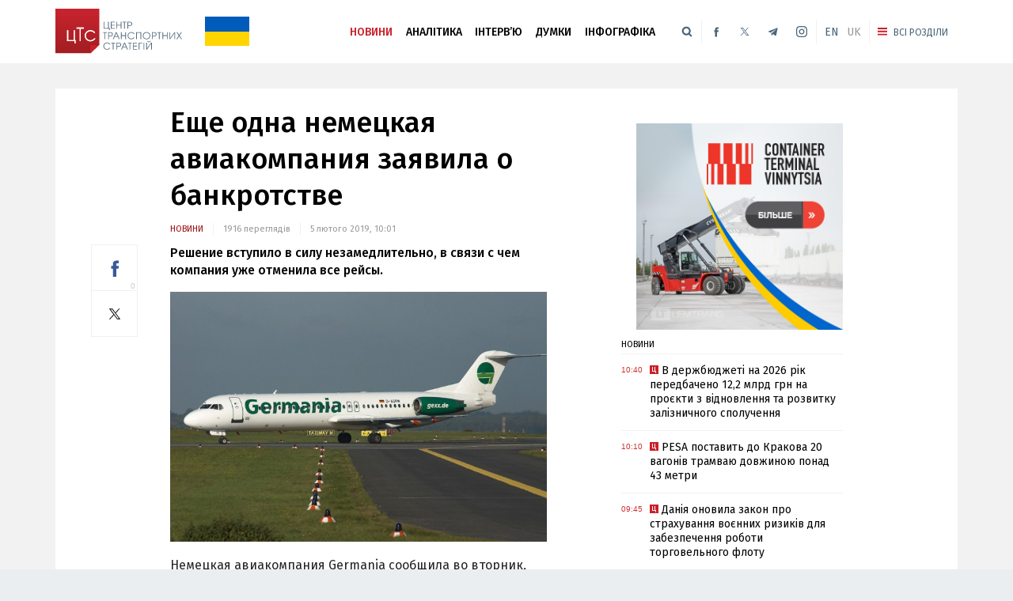

--- FILE ---
content_type: text/html; charset=UTF-8
request_url: https://cfts.org.ua/news/2019/02/05/esche_odna_nemetskaya_aviakompaniya_zayavila_o_bankrotstve_51526
body_size: 9884
content:
<!DOCTYPE html>
<html lang="ru">
    <head prefix="og: http://ogp.me/ns# fb: http://ogp.me/ns/fb# article: http://ogp.me/ns/article#">
        <title>Еще одна немецкая авиакомпания заявила о банкротстве — Центр транспортних стратегій</title>
        <meta charset="utf-8">
        <meta name="viewport" content="width=device-width,initial-scale=1.0">
        <meta name="language" content="ru">
        <meta name="description" content="Центр транспортних стратегій — новини і аналітика про транспорт в Україні та світі. Все про розвиток інфраструктури.">
        <meta content="index, follow" name="robots">
<meta property="fb:admins" content="100001786934728" />
<meta property="og:type" content="website">
<meta property="og:url" content="https://cfts.org.ua/news/2019/02/05/esche_odna_nemetskaya_aviakompaniya_zayavila_o_bankrotstve_51526">
<meta property="og:title" content="Еще одна немецкая авиакомпания заявила о банкротстве">
<meta property="og:description" content="Решение вступило в силу незамедлительно, в связи с чем компания уже отменила все рейсы.">
<meta property="og:image" content="https://cfts.org.ua/imglib/_newimage/news/2019/02/05/esche_odna_nemetskaya_aviakompaniya_zayavila_o_bankrotstve_51526/1068.jpg" />
        <link rel="stylesheet" type="text/css" href="https://fonts.googleapis.com/css?family=Fira+Sans:400,400i,500,500i,700&subset=cyrillic" /><link rel="stylesheet" type="text/css" href="/i/css/app-420e53fb.css" /><link rel="stylesheet" type="text/css" href="/i/css/oldpub-3fe4dd9a.css" /><style>.page-header .full-menu .lv1.m-mc li a.tw{background-image:url(/i/images/icon-twitterx-white.svg);background-size:1rem}.mm-old-version-h{display:none!important}
.flag-wrapper{display:none}
.flag-ar{padding-bottom:66.666%}
.flag-container{position:absolute;top:0;bottom:0;left:0;right:0}
.flag-top{background-color:#005bbb;height:50%}
.flag-bottom{background-color:#ffd500;height:50%}
@media screen and (min-width: 25em){.flag-wrapper{display:block;position:absolute;width:35px;top:13px;left:116px}}
@media screen and (min-width: 41.0625em){.flag-wrapper{display:block;position:absolute;width:32px;top:13px;left:174px}}
@media screen and (min-width: 45.375em){.flag-wrapper{display:block;position:absolute;width:40px;top:26px;left:179px}}
@media screen and (min-width: 61.75em){.flag-wrapper{display:block;position:absolute;width:34px;top:13px;left:119px}}
@media screen and (max-width: 9999em) and (min-width: 76.25em){.flag-wrapper{display:block;position:absolute;width:56px;top:21px;left:189px}}
.page-header .social li.twitter{background-image:url(/i/images/icon-twitterx.svg);background-size:1.15rem}
.page-header .social li.twitter:hover{background-image:url(/i/images/icon-twitterx-red.svg)}
.page-footer .social ul li.twitter{background-image:url(/i/images/icon-twitterx-gray.svg);background-size:2.25rem}.s-shares>span.tw-link{background-image:url(/i/images/icon-twitterx-origin.svg)}</style><link rel="shortcut icon" href="/favicon.ico" />
            </head>

    <body>
        <header class="page-header">
    <div class="view-area">
        <div class="logo"><a href="/"><img src="/i/images/logo_uk.svg" /></a></div>
        <div class="menu-summoner"><span class="all">Всі розділи</span></div>
        <div class="language-menu"><ul><li class="en"><a href="//en.cfts.org.ua/">EN</a></li><li class="ru current"><span>UK</span></li></ul></div>
        <ul class="social">
            <li class="instagram"><a href="https://www.instagram.com/cfts.org.ua/" rel="nofollow" target="_blank" title="Instagram"></a></li>
            <li class="telegram"><a href="https://telegram.me/cftsua" rel="nofollow" target="_blank" title="Канал у Telegram"></a></li>
                        <li class="twitter"><a href="https://twitter.com/CFTS_UA" rel="nofollow" title="Twitter" target="_blank"></a></li>
            <li class="facebook"><a href="https://www.facebook.com/CFTSua" rel="nofollow" title="Facebook" target="_blank"></a></li>
                    </ul>
        <div class="search">
            <div class="open-up"></div>
            <form id="tsf42" action="/poisk" method="get" onsubmit="doSearch()">
                <div class="field"><input id="tsf42bis" type="text" placeholder="" /></div>
                <input class="button" type="submit" />
            </form>
        </div>
        <nav class="menu"><a class="mm-old-version-h" href="https://old.cfts.org.ua/" style="color:#d0b065">Стара версія<br />порталу</a>
<ul>
    <li class="item current">
        <a href="/novosti">Новини</a>
    </li>
    <li class="item ">
        <a href="/analitika">Аналітика</a>
    </li>
    <li class="item ">
        <a href="/intervju">Інтервʼю</a>
    </li>
    <li class="item ">
        <a href="/mnenija">Думки</a>
    </li>
    <li class="item ">
                <a href="/infografika">Інфографіка</a>
            </li>
</ul>
</nav>
        <nav class="full-menu"><div class="m-m2c1">

<ul class="lv1 m-mf">
    <li class="mi-news">
        <a href="/novosti">Новини</a>
                <ul class="lv2">
            <li><a href="/top-temy">Топ теми</a></li>
            <!--li><a href="/digitalizacia">ЦТС-Діджитал</a></li-->
        </ul>
            </li>
    <li class="mi-articles">
        <a href="/analitika">Аналітика</a>
                <ul class="lv2">
                            <li><a class="scat" href="/analitika/avia">Авіа</a></li>
                            <li><a class="scat" href="/analitika/avto">Авто</a></li>
                            <li><a class="scat" href="/analitika/zheleznaja-doroga">Залізниця</a></li>
                            <li><a class="scat" href="/analitika/porty">Порти</a></li>
                            <li><a class="scat" href="/analitika/pochtovaja-logistika">Поштова логістика</a></li>
                            <li><a class="scat" href="/analitika/miskij-transport">Міський транспорт</a></li>
                        <li><a href="/poezdka-s-cts">Поїздка з ЦТС</a></li>
        </ul>
            </li>
</ul>
<ul class="lv1 m-ma">
    <li class="mi-interviews">
        <a href="/intervju">Інтервʼю</a>
                <ul class="lv2">
            <li><a href="/ljudi-dela">Люди справи</a></li>
        </ul>
            </li>
    <li class="mi-opinions">
        <a href="/mnenija">Думки</a>
                <ul class="lv2">
            <!--li><a href="/blogi">Блоги</a></li>
            <li><a href="/mnenija-jekspertov">Думки експертів</a></li-->
            <li><a class="scat" href="/avtory">Автори</a></li>
            <!--li><a class="scat" href="/jekspertnyj-sovet">Експертна рада</a></li-->
        </ul>
            </li>
</ul>
<ul class="lv1 m-mn">
    <li class="mi-media">
                <a href="/multimedia">Мультимедіа</a>
        <ul class="lv2">
            <li><a href="/infografika">Інфографіка</a></li>
            <li><a href="/video">Відео</a></li>
            <li><a href="/foto">Фото</a></li>
        </ul>
            </li>
</ul>
</div>
<div class="m-m2c2">
<ul class="lv1 m-ms">
    <li class="mi-media">
                <span>Мультимедіа</span>
        <ul class="lv2">
            <li><a href="/infografika">Інфографіка</a></li>
            <li><a href="/video">Відео</a></li>
            <li><a href="/foto">Фото</a></li>
        </ul>
            </li>
</ul>
<ul class="lv1 m-mt">
    <li class="mi-services">
                <ul class="lv2">
            <li><a href="/oprosy">Опитування</a></li>
            <!--li><a href="">Тести</a></li-->
            <li><a href="/frazy-nedeli">Фрази тижня</a></li>
            <li><a href="/transport-book-2021">Transport book 2021</a></li>
            <li><a href="/proekty/nash-vagon">Наш вагон</a></li>
            <li><a href="/stat/kamysh_zarya_volnovaha">Залізничний лічильник</a></li>
        </ul>
                <ul class="lv2">
                        <li><a href="/digest">Дайджест</a></li>
                        <li><a href="/arhiv">Архів</a></li>
                        <li><a href="/tegi">Теги</a></li>
                    </ul>
    </li>
    <li class="mi-about">
        <ul class="lv2">
            <li><a href="/o-nas">Про нас</a></li>
            <li><a href="/kontakty">Контакти</a></li>
            <!--li><a href="">Реклама</a></li-->
            <li><a class="m-old-version" style="color:#ffd87c" href="https://old.cfts.org.ua/">Стара версія</a></li>
        </ul>
    </li>
</ul>
</div>
<ul class="lv1 m-mc">
    <li class="mi-social">
        <span>Підписатися на ЦТС</span>
        <ul class="lv2">
            <li><a class="fb" href="https://www.facebook.com/CFTSua" rel="nofollow" target="_blank">У Facebook</a></li>
            <li><a class="tw" href="https://twitter.com/CFTS_UA" rel="nofollow" target="_blank">У Twitter</a></li>
            <li><a class="tg" href="https://telegram.me/cftsua" rel="nofollow" target="_blank">У Telegram</a></li>
            <li><a class="ig" href="https://www.instagram.com/cfts.org.ua/" rel="nofollow" target="_blank">У Instagram</a></li>
        </ul>
    </li>
</ul>
</nav>
        <div class="flag-wrapper">
            <div class="flag-ar"></div>
            <div class="flag-container">
                <div class="flag-top"></div>
                <div class="flag-bottom"></div>
            </div>
        </div>
    </div>
</header>
<a id="page-top"></a>
<div class="main-area"><div class="view-area">
    <section class="article-view news-view">
        <article class="page-article">
            <header>
                <h1>Еще одна немецкая авиакомпания заявила о банкротстве</h1>
                <div class="info">
                    <a class="category" href="/novosti">Новини</a>

                    
                    <span class="count-views">1916 переглядів</span>                    <time title="">5 лютого 2019, 10:01</time>
                </div>
                <div class="s-shares">
                    <span class="fb-link" data-href="https://www.facebook.com/sharer/sharer.php?u=https%3A%2F%2Fcfts.org.ua%2Fnews%2F2019%2F02%2F05%2Fesche_odna_nemetskaya_aviakompaniya_zayavila_o_bankrotstve_51526" data-social-network="facebook" onclick="window.open($(this).attr('data-href'),'fb-popup','menubar=no,toolbar=no,resizable=yes,scrollbars=yes,left=660,top=250,width=600,height=600');return false;" title="Поділитися у Facebook">Facebook<span>0</span></span>
                    <span class="tw-link" data-href="https://twitter.com/intent/tweet?url=https%3A%2F%2Fcfts.org.ua%2Fnews%2F2019%2F02%2F05%2Fesche_odna_nemetskaya_aviakompaniya_zayavila_o_bankrotstve_51526&amp;text=%D0%95%D1%89%D0%B5%20%D0%BE%D0%B4%D0%BD%D0%B0%20%D0%BD%D0%B5%D0%BC%D0%B5%D1%86%D0%BA%D0%B0%D1%8F%20%D0%B0%D0%B2%D0%B8%D0%B0%D0%BA%D0%BE%D0%BC%D0%BF%D0%B0%D0%BD%D0%B8%D1%8F%20%D0%B7%D0%B0%D1%8F%D0%B2%D0%B8%D0%BB%D0%B0%20%D0%BE%20%D0%B1%D0%B0%D0%BD%D0%BA%D1%80%D0%BE%D1%82%D1%81%D1%82%D0%B2%D0%B5&amp;via=CFTS_UA" data-social-network="twitter" onclick="window.open($(this).attr('data-href'),'twitter-popup','menubar=no,toolbar=no,resizable=yes,scrollbars=yes,left=647,top=331,width=626,height=438');return false;" title="Поділитися у Twitter">Twitter</span>
                </div>

                                    <p class="lead"><strong>Решение вступило в силу незамедлительно, в связи с чем компания уже отменила все рейсы.</strong></p>
                                                    <div class="lead-image" itemscope itemtype="http://schema.org/ImageGallery">
                        <figure class="image" itemprop="associatedMedia" itemscope itemtype="http://schema.org/ImageObject">
                            <img src="//cfts.org.ua/imglib/_newimage/news/2019/02/05/esche_odna_nemetskaya_aviakompaniya_zayavila_o_bankrotstve_51526/1068.jpg" />
                                                                                </figure>
                    </div>
                            </header>
            <div class="article-wrapper">
                <div class="article-body">
                    <p>Немецкая авиакомпания Germania сообщила во вторник, что ею в соответствующее ведомство подано заявление о признании ее банкротом, пишет <a href="https://cfts.org.ua/">ЦТС</a> со ссылкой на <a href="https://interfax.com.ua/" target="_blank">Интерфакс-Украина</a>.</p>
<p>"К сожалению, мы в конечном счете не смогли успешно реализовать наши финансовые усилия, направленные на удовлетворение краткосрочных потребностей в ликвидности", - говорится в распространенном заявлении управляющего директора авиакомпании Карстена Балке.</p>
<p>"Мы очень сожалеем, что, как следствие, у нас не было выбора, кроме как подать заявление о банкротстве", - отметил он.</p>
<p>По словам менеджера, причинами стали резкий рост цен на авиакеросин летом 2018 года с одновременным падением курса евро по отношению к доллару США, а также большое количество технических услуг, необходимых для ее парка воздушных судов.</p>
<p>Частная авиакомпания Germania была основана в 1986 году. Штаб-квартира расположена в Берлине. Маршрутная сеть насчитывает более 60 направлений в Европе, Северной Африке и на Ближнем Востоке. Флот перевозчика вместе с "дочками " Germania Flug AG и Bulgarian Eagle насчитывает 37 самолетов.</p>
<p>Авиакомпания отменила все рейсы, это решение вступает в силу незамедлительно.</p>
<p>Напомним, 28 октября 2017 года свой<a href="https://cfts.org.ua/news/2017/10/28/aviakompaniya_air_berlin_vypolnila_svoy_posledniy_reys_foto_43671"> последний рейс выполнила немецкая авиакомпания airberlin</a>, объявившая о банкротстве летом того же года.</p>
<p><strong>Читайте также: <a href="https://cfts.org.ua/news/2018/05/23/aviakompaniya_bankrot_stala_samoy_punktualnoy_v_evrope_47404">Авиакомпания-банкрот стала самой пунктуальной в Европе</a></strong></p>
                    
                    
                    
                    
                </div>
                <footer>
                    <div class="s-shares">
                        <span class="fb-link" data-href="https://www.facebook.com/sharer/sharer.php?u=https%3A%2F%2Fcfts.org.ua%2Fnews%2F2019%2F02%2F05%2Fesche_odna_nemetskaya_aviakompaniya_zayavila_o_bankrotstve_51526" data-social-network="facebook" onclick="window.open($(this).attr('data-href'),'fb-popup','menubar=no,toolbar=no,resizable=yes,scrollbars=yes,left=660,top=250,width=600,height=600');return false;" title="Поділитися у Facebook">Facebook<span>0</span></span>
                        <span class="tw-link" data-href="https://twitter.com/intent/tweet?url=https%3A%2F%2Fcfts.org.ua%2Fnews%2F2019%2F02%2F05%2Fesche_odna_nemetskaya_aviakompaniya_zayavila_o_bankrotstve_51526&amp;text=%D0%95%D1%89%D0%B5%20%D0%BE%D0%B4%D0%BD%D0%B0%20%D0%BD%D0%B5%D0%BC%D0%B5%D1%86%D0%BA%D0%B0%D1%8F%20%D0%B0%D0%B2%D0%B8%D0%B0%D0%BA%D0%BE%D0%BC%D0%BF%D0%B0%D0%BD%D0%B8%D1%8F%20%D0%B7%D0%B0%D1%8F%D0%B2%D0%B8%D0%BB%D0%B0%20%D0%BE%20%D0%B1%D0%B0%D0%BD%D0%BA%D1%80%D0%BE%D1%82%D1%81%D1%82%D0%B2%D0%B5&amp;via=CFTS_UA" data-social-network="twitter" onclick="window.open($(this).attr('data-href'),'twitter-popup','menubar=no,toolbar=no,resizable=yes,scrollbars=yes,left=647,top=331,width=626,height=438');return false;" title="Поділитися у Twitter">Twitter</span>
                    </div>

                    <div class="tags">
                        <span class="label">Теги:</span>
                        <a href="/tagview?id=39548">авиация</a>, <a href="/tagview?id=39602">банкротство</a>, <a href="/tagview?id=39690">Германия</a>                    </div>

                    <p class="sb-social">Підписуйтесь на канал ЦТС в <a href="https://telegram.me/cftsua" rel="nofollow" target="_blank">Telegram</a>, читайте нас у <a href="https://www.facebook.com/CFTSua" rel="nofollow" target="_blank">Facebook</a> и <a href="https://twitter.com/CFTS_UA" rel="nofollow" target="blank">Twitter</a>, щоб першими дізнаватися про нові матеріали та ключові події дня.</p>

                                            <section class="themed-materials">
                            <h3 class="headline"><span>Матеріали на тему</span></h3>
                            <ul>
                                                                    <li>
                                        <div class="image" style="background-image:url('//cfts.org.ua/imglib/_newimage/news/148271/845.jpg')"></div>                                        <a class="heading" href="/news/2025/12/04/trubi_interpayp_trimatimut_noviy_mist_u_nimechchini_85169">
                                            <span>"Інтерпайп" доєднався до мостобудівного проекту в Німеччині</span>
                                        </a>
                                    </li>
                                                                    <li>
                                        <div class="image" style="background-image:url('//cfts.org.ua/imglib/_newimage/news/2025/11/20/u_nimetskomu_augsburzi_rozrobili_pozhezhnogo_robota_dlya_tunelno_dilyanki_lini_tramvayu_84999/845.jpeg')"></div>                                        <a class="heading" href="/news/2025/11/20/u_nimetskomu_augsburzi_rozrobili_pozhezhnogo_robota_dlya_tunelno_dilyanki_lini_tramvayu_84999">
                                            <span>У німецькому Аугсбурзі розробили пожежного робота для тунельної ділянки лінії трамваю</span>
                                        </a>
                                    </li>
                                                                    <li>
                                        <div class="image" style="background-image:url('//cfts.org.ua/imglib/_newimage/news/148070/845.jpg')"></div>                                        <a class="heading" href="/news/2025/11/20/u_frankfurti_na_mayni_zapustili_osobliviy_tramvayniy_vagon_prisvyacheniy_lvovu_84992">
                                            <span>У Франкфурті-на-Майні запустили особливий трамвайний вагон, присвячений Львову</span>
                                        </a>
                                    </li>
                                                                    <li>
                                        <div class="image" style="background-image:url('//cfts.org.ua/imglib/_newimage/news/147098/845.jpg')"></div>                                        <a class="heading" href="/news/2025/09/01/loukoster_spirit_airlines_podav_zayavu_pro_zakhist_vid_bankrutstva_84113">
                                            <span>Лоукостер Spirit Airlines подав заяву про захист від банкрутства</span>
                                        </a>
                                    </li>
                                                                    <li>
                                        <div class="image" style="background-image:url('//cfts.org.ua/imglib/_newimage/news/148265/845.jpg')"></div>                                        <a class="heading" href="/news/2025/12/04/tri_byudzhetni_aviakompani_evropi_viklali_svo_plani_schodo_povernennya_v_ukranu_pislya_pripinennya_vognyu_85163">
                                            <span>Три бюджетні авіакомпанії Європи виклали свої плани щодо повернення в Україну після припинення вогню</span>
                                        </a>
                                    </li>
                                                            </ul>
                        </section>
                    
                                                        </footer>
            </div>
        </article>
        <section class="sidebar">
                                                            <div class="gd gd-sidebar-top"><div class="gd-content"><div class="inad"><a href="https://www.ctv.com.ua/" target="_blank" rel="nofollow"><img src="https://cfts.org.ua/media/pff/2025/uc/ctv-2025-540-2.jpg" alt=""></a></div></div></div>
            <section class="stream">
    <h3 class="headline">
        <a href="/novosti">
            Новини        </a>
    </h3>

                                                                    <div class="story weight-3">
            <time datetime="2025-12-05T10:40:31+02:00" title="5 грудня 2025, 10:40">10:40</time>
            <a class="heading" href="/news/2025/12/05/v_derzhbyudzheti_na_2026_rik_peredbacheno_122_mlrd_grn_na_proekti_z_vidnovlennya_ta_rozvitku_zaliznichnogo_spoluchennya_85175">
                <span>В держбюджеті на 2026 рік передбачено 12,2 млрд грн на проєкти з відновлення та розвитку залізничного сполучення</span>
            </a>
        </div>
                                                                    <div class="story weight-3">
            <time datetime="2025-12-05T10:10:05+02:00" title="5 грудня 2025, 10:10">10:10</time>
            <a class="heading" href="/news/2025/12/05/pesa_postavit_do_krakova_20_vagoniv_tramvayu_dovzhinoyu_ponad_43_metri_85174">
                <span>PESA поставить до Кракова 20 вагонів трамваю довжиною понад 43 метри</span>
            </a>
        </div>
                                                                    <div class="story weight-3">
            <time datetime="2025-12-05T09:45:16+02:00" title="5 грудня 2025, 09:45">09:45</time>
            <a class="heading" href="/news/2025/12/05/daniya_onovila_zakon_pro_strakhuvannya_voennikh_rizikiv_dlya_zabezpechennya_roboti_torgovelnogo_flotu_85173">
                <span>Данія оновила закон про страхування воєнних ризиків для забезпечення роботи торговельного флоту</span>
            </a>
        </div>
                                                                    <div class="story weight-3">
            <time datetime="2025-12-05T09:25:14+02:00" title="5 грудня 2025, 09:25">09:25</time>
            <a class="heading" href="/news/2025/12/03/mintrans_ispani_uklav_kontrakt_na_17_mlrd_evro_z_postachannya_zeleno_elektroenergi_dlya_zaliznitsi_85158">
                <span>Мінтранс Іспанії уклав контракт на 1,7 млрд євро з постачання "зеленої" електроенергії для залізниці</span>
            </a>
        </div>
                                                                    <div class="story weight-3">
            <time datetime="2025-12-04T17:45:24+02:00" title="4 грудня 2025, 17:45">17:45</time>
            <a class="heading" href="/news/2025/12/03/airbus_a330_vpershe_u_istori_prizemlivsya_v_antarktidi_foto_85160">
                <span>Airbus A330 вперше у історії приземлився в Антарктиді (фото)</span>
            </a>
        </div>
    
    <a class="more" href="/novosti">
        Всі новини <i class="arrow"></i>
    </a>
</section>
                        <div class="gd gd-sidebar-top"><div class="gd-content"><div class="inad industry-control"><a href="https://cfts.org.ua/news/2024/01/04/transport_book_2023__tsts_vipustiv_7_me_vidannya_kompleksnogo_dovidnika_pro_transport_ukrani_77733" target="_blank"><img src="https://cfts.org.ua/media/pff/2024/cts/tb-2024-270.png"></a></div></div><br/><div class="gd-content"><div class="inad"><a href="https://grain-storage-forum.com/" target="_blank" rel="nofollow"><img src="https://cfts.org.ua/media/pff/2025/uc/gsf-2025-270.gif" alt=""/></a></div></div><br/><div class="gd-content"><div class="inad"><a href="https://cfts.org.ua/dopomogty-cts" target="_blank" rel="nofollow"><img src="/media/pff/2022/cts/cts-support-540.png" alt=""/></a></div></div></div>
                        <div class="gd gd-sidebar-top"><div class="gd-content" style="margin-top:2rem"><div id="SinoptikInformer" class="SinoptikInformer type1"><div class="siHeader"><div class="siLh"><div class="siMh"><a onmousedown="siClickCount();" class="siLogo" href="https://sinoptik.ua/" target="_blank" title="Погода"> </a>Погода <span id="siHeader"></span></div></div></div><div class="siBody"><a onmousedown="siClickCount();" href="https://sinoptik.ua/погода-киев" title="Погода в Киеве" target="_blank"><div class="siCity"><div class="siCityName"><span>Киев</span></div><div id="siCont0" class="siBodyContent"><div class="siLeft"><div class="siTerm"></div><div class="siT" id="siT0"></div><div id="weatherIco0"></div></div><div class="siInf"><p>влажность: <span id="vl0"></span></p><p>давление: <span id="dav0"></span></p><p>ветер: <span id="wind0"></span></p></div></div></div></a><div class="siLinks">Погода на 10 дней от <a href="https://sinoptik.ua/погода-киев/10-дней" title="Погода на 10 дней" target="_blank" onmousedown="siClickCount();">sinoptik.ua</a></div></div><div class="siFooter"><div class="siLf"><div class="siMf"></div></div></div></div><script type="text/javascript" charset="UTF-8" src="//sinoptik.ua/informers_js.php?title=4&amp;wind=3&amp;cities=303010783&amp;lang=ru"></script></div></div>
                                </section>
    </section>

    <section class="popular-articles"><h3 class="sc-title"><a href="/analitika">Популярні статті</a></h3><div class="items"><section class="articles-column">
    <section class="one-article middle-article">
    <h3 class="headline">
                <a href="/analitika/zheleznaja-doroga">
            Залізниця        </a>
            </h3>

            <a class="story" href="/articles/zagranitsya_nam_pomozhe_yakimi_aktivami_obzhilasya_ukrzaliznitsya_zavdyaki_mizhnarodniy_pidtrimtsi_2166/148007">
        <div class="image" style="background-image:url('//cfts.org.ua/imglib/_newimage/articles/148006/845.jpg')"></div>        <span class="heading">
            <span>Заграниця нам поможе: якими активами обжилася "Укрзалізниця" завдяки міжнародній підтримці</span>
        </span>
    </a>
    </section>
    <section class="addon-articles">
                                            <a class="story" href="/articles/dunayski_natyaki_agresora_chi_vplinut_voni_na_sudnoplavstvo_2167">
                <span class="heading">
                    <span>Дунайські натяки агресора: чи вплинуть вони на судноплавство</span>
                </span>
            </a>
                                            <a class="story" href="/articles/zbori_rozdoru_chi_e_peremozhtsi_v_obmini_dodatkovimi_portovimi_platezhami_mizh_ssha_i_kitaem_2160">
                <span class="heading">
                    <span>Збори роздору: Чи є переможці в обміні додатковими портовими платежами між США і Китаєм</span>
                </span>
            </a>
                                            <a class="story" href="/articles/tankeri_poperedu_tankiv_chi_gotova_evropa_do_rosiyskikh_zagroz_z_morya_2154">
                <span class="heading">
                    <span>Танкери попереду танків: чи готова Європа до російських загроз з моря</span>
                </span>
            </a>
            </section>
</section><section class="articles-column">
    <section class="one-article middle-article">
    <h3 class="headline">
                <a href="/analitika/zheleznaja-doroga">
            Залізниця        </a>
            </h3>

            <a class="story" href="/articles/reformuvannya_zaliznits_yak_klyuch_do_pokraschennya_kh_servisu__dosvid_es_2165/147939">
        <div class="image" style="background-image:url('//cfts.org.ua/imglib/_newimage/articles/147938/845.jpg')"></div>        <span class="heading">
            <span>Реформування залізниць як ключ до зниження цін і покращення сервісу - досвід ЄС</span>
        </span>
    </a>
    </section>
    <section class="addon-articles">
                                            <a class="story" href="/articles/biznes_koshti_na_sotsialni_proekti_derzhavnikh_monopoliy_mae_pokrivati_derzhava_2164">
                <span class="heading">
                    <span>Бізнес: кошти на соціальні проекти державних монополій має покривати держава</span>
                </span>
            </a>
                                            <a class="story" href="/articles/persha_zhinka_na_choli_deutsche_bahn_khto_vona_i_yaki_zadachi_mae_virishiti_2158/147573">
                <span class="heading">
                    <span>Перша жінка на чолі Deutsche Bahn: хто вона і які задачі має вирішити</span>
                </span>
            </a>
                                            <a class="story" href="/articles/trilyon_griven_na_tramva_y_troleybusi_2153/147439">
                <span class="heading">
                    <span>Півтрильйона гривень на трамваї й тролейбуси</span>
                </span>
            </a>
            </section>
</section><section class="articles-column">
    <section class="one-article middle-article">
    <h3 class="headline">
                <a href="/analitika/zheleznaja-doroga">
            Залізниця        </a>
            </h3>

            <a class="story" href="/articles/katatisya_chi_ne_katatisya__2163">
        <div class="image" style="background-image:url('//cfts.org.ua/imglib/_newimage/articles/147860/845.jpg')"></div>        <span class="heading">
            <span>Кататися чи не кататися?</span>
        </span>
    </a>
    </section>
    <section class="addon-articles">
                                            <a class="story" href="/articles/i_znovu_sanktsi_chi_podiyut_voni_na_rosiysku_morsku_torgivlyu_2161">
                <span class="heading">
                    <span>І знову санкції: чи подіють вони на російську морську торгівлю</span>
                </span>
            </a>
                                            <a class="story" href="/articles/top_5_zavdan_dlya_onovleno_naglyadovo_radi_ukrzaliznitsi_2156/147515">
                <span class="heading">
                    <span>ТОП-5 завдань для оновленої наглядової ради "Укрзалізниці" </span>
                </span>
            </a>
                                            <a class="story" href="/articles/persha_zaliznitsya_mizh_yorkom_ta_nyukaslom_2152">
                <span class="heading">
                    <span>Перша залізниця - між Йорком та Ньюкаслом</span>
                </span>
            </a>
            </section>
</section></div></section></div></div>
<footer class="page-footer">
    <div class="view-area">
        <div class="logo"><a href="/"><img src="/i/images/logo-uk.png" /></a></div>
        <ul class="menu">
            <li><a href="/o-nas">Про нас</a></li>
            <li><a href="/kontakty">Контакти</a></li>
                                </ul>
        <div class="social">
            <span>Ми у соцмережах</span>
            <ul>
                                <li class="facebook"><a href="https://www.facebook.com/CFTSua" rel="nofollow" title="Facebook" target="_blank"></a></li>
                <li class="twitter"><a href="https://twitter.com/CFTS_UA" rel="nofollow" title="Twitter" target="_blank"></a></li>
                                <li class="telegram"><a href="https://telegram.me/cftsua" rel="nofollow" target="_blank" title="Канал у Telegram"></a></li>
                <li class="instagram"><a href="https://www.instagram.com/cfts.org.ua/" rel="nofollow" target="_blank" title="Instagram"></a></li>
            </ul>
        </div>
        <div class="copynote">Передрук матеріалів тільки за наявності гіперпосилання на cfts.org.ua.<br />Передрук, копіювання, відтворення або інше використання матеріалів, які містять посилання на агентство «Iнтерфакс-Україна», суворо заборонено.</div>
    </div>
</footer>
<a id="backToTop" href="#page-top" title="Наверх">Наверх</a>
        <!-- Google tag (gtag.js) -->
        <script async src="https://www.googletagmanager.com/gtag/js?id=G-QXEYV36DWP"></script>
        <script>
          window.dataLayer = window.dataLayer || [];
          function gtag(){dataLayer.push(arguments);}
          gtag('js', new Date());
          gtag('config', 'G-QXEYV36DWP');
        </script>
        <script type="text/javascript" src="https://ajax.googleapis.com/ajax/libs/jquery/3.1.1/jquery.min.js"></script><script type="text/javascript" src="/i/js/app-0c7564c9.js"></script><script type="text/javascript" src="/i/js/oldpub-40d72b80.js"></script><script type="text/javascript">/*<![CDATA[*/function doSearch(){var sfaa42="/poisk/"+document.getElementById("tsf42bis").value;var sfa42=document.getElementById("tsf42");sfa42.action=sfaa42;}/*]]>*/</script>    <script defer src="https://static.cloudflareinsights.com/beacon.min.js/vcd15cbe7772f49c399c6a5babf22c1241717689176015" integrity="sha512-ZpsOmlRQV6y907TI0dKBHq9Md29nnaEIPlkf84rnaERnq6zvWvPUqr2ft8M1aS28oN72PdrCzSjY4U6VaAw1EQ==" data-cf-beacon='{"version":"2024.11.0","token":"b73f702101044af3b41d72b96005c06f","r":1,"server_timing":{"name":{"cfCacheStatus":true,"cfEdge":true,"cfExtPri":true,"cfL4":true,"cfOrigin":true,"cfSpeedBrain":true},"location_startswith":null}}' crossorigin="anonymous"></script>
</body>
</html>


--- FILE ---
content_type: text/css
request_url: https://cfts.org.ua/i/css/oldpub-3fe4dd9a.css
body_size: 7444
content:
.owl-carousel{display:none;width:100%;-webkit-tap-highlight-color:transparent;position:relative;z-index:1}
.owl-carousel .owl-stage{position:relative;-ms-touch-action:pan-Y;-moz-backface-visibility:hidden}
.owl-carousel .owl-stage:after{content:".";display:block;clear:both;visibility:hidden;line-height:0;height:0}
.owl-carousel .owl-stage-outer{position:relative;overflow:hidden;-webkit-transform:translate3d(0,0,0)}
.owl-carousel .owl-wrapper,.owl-carousel .owl-item{-webkit-backface-visibility:hidden;-moz-backface-visibility:hidden;-ms-backface-visibility:hidden;-webkit-transform:translate3d(0,0,0);-moz-transform:translate3d(0,0,0);-ms-transform:translate3d(0,0,0)}
.owl-carousel .owl-item{position:relative;min-height:1px;float:left;-webkit-backface-visibility:hidden;-webkit-tap-highlight-color:transparent;-webkit-touch-callout:none}
.owl-carousel .owl-item img{display:block;width:100%}
.owl-carousel .owl-nav.disabled,.owl-carousel .owl-dots.disabled{display:none}
.owl-carousel .owl-nav .owl-prev,.owl-carousel .owl-nav .owl-next,.owl-carousel .owl-dot{cursor:pointer;cursor:hand;-webkit-user-select:none;-khtml-user-select:none;-moz-user-select:none;-ms-user-select:none;user-select:none}
.owl-carousel.owl-loaded{display:block}
.owl-carousel.owl-loading{opacity:0;display:block}
.owl-carousel.owl-hidden{opacity:0}
.owl-carousel.owl-refresh .owl-item{visibility:hidden}
.owl-carousel.owl-drag .owl-item{-webkit-user-select:none;-moz-user-select:none;-ms-user-select:none;user-select:none}
.owl-carousel.owl-grab{cursor:move;cursor:grab}
.owl-carousel.owl-rtl{direction:rtl}
.owl-carousel.owl-rtl .owl-item{float:right}
.no-js .owl-carousel{display:block}
.owl-carousel .animated{animation-duration:1000ms;animation-fill-mode:both}
.owl-carousel .owl-animated-in{z-index:0}
.owl-carousel .owl-animated-out{z-index:1}
.owl-carousel .fadeOut{animation-name:fadeOut}
@keyframes fadeOut{0{opacity:1}
100%{opacity:0}
}
.owl-height{transition:height 500ms ease-in-out}
.owl-carousel .owl-item .owl-lazy{opacity:0;transition:opacity 400ms ease}
.owl-carousel .owl-item img.owl-lazy{transform-style:preserve-3d}
.owl-carousel .owl-video-wrapper{position:relative;height:100%;background:#000}
.owl-carousel .owl-video-play-icon{position:absolute;height:80px;width:80px;left:50%;top:50%;margin-left:-40px;margin-top:-40px;background:url("owl.video.play.png") no-repeat;cursor:pointer;z-index:1;-webkit-backface-visibility:hidden;transition:transform 100ms ease}
.owl-carousel .owl-video-play-icon:hover{-ms-transform:scale(1.3,1.3);transform:scale(1.3,1.3)}
.owl-carousel .owl-video-playing .owl-video-tn,.owl-carousel .owl-video-playing .owl-video-play-icon{display:none}
.owl-carousel .owl-video-tn{opacity:0;height:100%;background-position:center center;background-repeat:no-repeat;background-size:contain;transition:opacity 400ms ease}
.owl-carousel .owl-video-frame{position:relative;z-index:1;height:100%;width:100%}
.owl-theme .owl-nav{margin-top:10px;text-align:center;-webkit-tap-highlight-color:transparent}
.owl-theme .owl-nav [class*='owl-']{color:#FFF;font-size:14px;margin:5px;padding:4px 7px;background:#d6d6d6;display:inline-block;cursor:pointer;border-radius:3px}
.owl-theme .owl-nav [class*='owl-']:hover{background:#869791;color:#FFF;text-decoration:none}
.owl-theme .owl-nav .disabled{opacity:.5;cursor:default}
.owl-theme .owl-nav.disabled+.owl-dots{margin-top:10px}
.owl-theme .owl-dots{text-align:center;-webkit-tap-highlight-color:transparent}
.owl-theme .owl-dots .owl-dot{display:inline-block;zoom:1;*display:inline}
.owl-theme .owl-dots .owl-dot span{width:10px;height:10px;margin:5px 7px;background:#d6d6d6;display:block;-webkit-backface-visibility:visible;transition:opacity 200ms ease;border-radius:30px}
.owl-theme .owl-dots .owl-dot.active span,.owl-theme .owl-dots .owl-dot:hover span{background:#869791}
@media screen and (min-width:19.375em){section.article-view{background-color:#fff;padding:1.25rem;overflow:hidden;position:relative}
section.article-view article figure.image{overflow:hidden;position:relative;margin-bottom:1rem}
section.article-view article figure.image img{width:100%;height:auto}
section.article-view article figure.image .description{display:block;padding:.25rem 0;font-family:'Fira Sans',Arial,sans-serif;font-size:.75rem;color:#666;border-bottom:.0625rem solid #f0f0f0}
section.article-view article figure.image .copynote{display:block;padding:.675rem 0 .75rem;border-bottom:1px solid #ddd;font-size:.75rem;color:#666;font-family:'Fira Sans',Arial,sans-serif}
section.article-view article header{overflow:hidden}
section.article-view article header h1{font-family:'Fira Sans',Arial,sans-serif;font-weight:500;font-size:1.125rem;color:#000;line-height:1.3}
section.article-view article header .info{font-family:'Fira Sans',Arial,sans-serif;font-size:.6875rem;margin:.25rem 0;overflow:hidden}
section.article-view article header .info .category{display:block;float:left;text-transform:uppercase;color:#9c1115;text-decoration:none;border-right:.0625rem solid #f0f0f0;padding:.0625rem .75rem 0 0;line-height:1.3;margin-right:.75rem}
section.article-view article header .info .category:hover{text-decoration:underline}
section.article-view article header .info .authors{display:block;float:left;line-height:1.3;padding:.0625rem .75rem 0 0}
section.article-view article header .info .authors a{color:#4a667b;text-decoration:none}
section.article-view article header .info .authors a:hover{text-decoration:underline}
section.article-view article header .info .count-views{display:block;clear:left;float:left;padding:.5rem .75rem .5rem 0;color:#999}
section.article-view article header .info time{display:block;float:left;padding:.5rem .75rem .5rem 0;color:#999}
section.article-view article header .info time.fline{padding:.0625rem .75rem 0 0}
section.article-view article header .s-shares{margin-bottom:.75rem}
section.article-view article header .s-shares>span{cursor:pointer}
section.article-view article header p.lead{font-family:'Fira Sans',Arial,sans-serif;font-size:.875rem;line-height:1.4;font-weight:500;color:#000;margin-bottom:1rem}
section.article-view article footer .s-shares{margin:1.5rem 0}
section.article-view article footer .s-shares>span{cursor:pointer}
section.article-view article footer .sb-social{display:block;font-family:'Fira Sans',Arial,sans-serif;font-size:.75rem;color:#222;border-top:.0625rem solid #f0f0f0;line-height:1.3;padding:.5rem 0 1rem}
section.article-view article footer .sb-social a{color:#c92029;text-decoration:none}
section.article-view article footer .sb-social a:hover{text-decoration:underline}
section.article-view article footer .tags{border-top:.0625rem solid #f0f0f0;font-family:'Fira Sans',Arial,sans-serif;line-height:1.3;padding:.5rem 0 1rem;font-size:.75rem;color:#666}
section.article-view article footer .tags a{color:#4a667b;text-decoration:none}
section.article-view article footer .tags a:hover{text-decoration:underline}
section.article-view article footer .tags .label{color:#666}
section.article-view article .article-body p{font-family:'Fira Sans',Arial,sans-serif;font-size:.875rem;line-height:1.4;color:#222;margin-bottom:1rem;text-align:left !important}
section.article-view article .article-body p strong{font-weight:500;color:#000}
section.article-view article .article-body p a{color:#c92029;text-decoration:none}
section.article-view article .article-body p a:hover{text-decoration:underline}
section.article-view article .article-body p a.lightview{display:block;overflow:hidden}
section.article-view article .article-body p a.lightview img{max-width:100%;height:auto}
section.article-view article .article-body p>img{max-width:100%;height:auto}
section.article-view article .article-body p em{font-style:italic}
section.article-view article .article-body p .video{width:16.3125rem;height:9.1875rem}
section.article-view article .article-body p.quote{padding:.625rem 1.25rem;margin:0 -1.25rem 1rem;border-top:1px solid #9c1115;border-bottom:1px solid #9c1115;font-weight:500;color:#9c1115;font-size:1.125rem}
section.article-view article .article-body p object{max-width:100%;height:auto}
section.article-view article .article-body ol{text-align:left !important;margin-left:1rem;list-style-type:decimal}
section.article-view article .article-body ol li{font-family:'Fira Sans',Arial,sans-serif;font-size:.875rem;line-height:1.4;color:#222;margin-bottom:1rem;text-align:left !important}
section.article-view article .article-body ol li strong{font-weight:500;color:#000}
section.article-view article .article-body ol li a{color:#c92029;text-decoration:none}
section.article-view article .article-body ol li a:hover{text-decoration:underline}
section.article-view article .article-body ol li a.lightview{display:block;overflow:hidden}
section.article-view article .article-body ol li a.lightview img{width:100%;height:auto}
section.article-view article .article-body ul{text-align:left !important;margin-left:1rem;list-style-type:circle}
section.article-view article .article-body ul li{font-family:'Fira Sans',Arial,sans-serif;font-size:.875rem;line-height:1.4;color:#222;margin-bottom:1rem;text-align:left !important}
section.article-view article .article-body ul li strong{font-weight:500;color:#000}
section.article-view article .article-body ul li a{color:#c92029;text-decoration:none}
section.article-view article .article-body ul li a:hover{text-decoration:underline}
section.article-view article .article-body ul li a.lightview{display:block;overflow:hidden}
section.article-view article .article-body ul li a.lightview img{width:100%;height:auto}
section.article-view article .article-body ul.old-timeline{margin-left:0;list-style:none}
section.article-view article .article-body ul.old-timeline .date{font-family:'Fira Sans',Arial,sans-serif;font-size:.875rem;line-height:1.3;border-bottom:1px dotted #000;margin-bottom:.25rem;padding:.5rem 0 .125rem}
section.article-view article .article-body h2,section.article-view article .article-body h3{font-family:'Fira Sans',Arial,sans-serif;font-weight:500;color:#000;line-height:1.3}
section.article-view article .article-body h2{font-size:1rem}
section.article-view article .article-body h3{font-size:.875rem}
section.article-view article .article-body .map{overflow:hidden}
section.article-view article .article-body .map iframe{width:100%}
section.article-view article .article-body .poll-results{list-style:none;margin:1rem 0 1.5rem}
section.article-view article .article-body .poll-results li{display:block;margin-bottom:1rem;position:relative}
section.article-view article .article-body .poll-results li .badge{display:inline-block;padding:.125rem .5rem;background-color:rgba(201,32,41,0.8);width:1.5rem;text-align:center;font-weight:700;color:#fff;margin-right:.25rem;vertical-align:top}
section.article-view article .article-body .poll-results li .answer{display:inline-block;width:80%;vertical-align:top;margin-top:.125rem}
section.article-view article .article-body .poll-results li .bar{position:absolute;top:0;left:3rem;right:1.5rem;height:.125rem;border-left:.0625rem solid rgba(201,32,41,0.8);background-color:#f2f2f3}
section.article-view article .article-body .poll-results li .bar .index{height:.125rem;background-color:rgba(201,32,41,0.8)}
section.article-view article .article-body .poll-form .item{position:relative;padding:.5rem 0}
section.article-view article .article-body .poll-form .item input[type=radio]{position:absolute;visibility:hidden}
section.article-view article .article-body .poll-form .item input[type=radio]:checked ~ .pointer{border:.125rem solid #6e8595}
section.article-view article .article-body .poll-form .item input[type=radio]:checked ~ .pointer::before{background:#6e8595}
section.article-view article .article-body .poll-form .item label{display:block;position:relative;font-family:'Fira Sans',Arial,sans-serif;font-size:.75rem;z-index:9;cursor:pointer;transition:all .25s linear;padding:.25rem 0 0 1.8rem}
section.article-view article .article-body .poll-form .item .pointer{display:block;position:absolute;border:.125rem solid #6e8595;border-radius:100%;width:1rem;height:1rem;top:.5rem;left:0;z-index:5;transition:border .25s linear}
section.article-view article .article-body .poll-form .item .pointer:before{display:block;position:absolute;content:'';border-radius:100%;height:.75rem;width:.75rem;top:.125rem;left:.125rem;margin:auto;transition:background .25s linear}
section.article-view article .article-body .poll-form .vote{border:0;background-color:#c92029;color:#fff;display:block;width:100%;margin:.5rem 0;padding:.5rem;font-family:'Fira Sans',Arial,sans-serif;font-weight:700;font-size:.875rem;text-transform:uppercase;cursor:pointer}
section.article-view article .article-body .reference{position:relative;padding:2.5rem 1.25rem .25rem;background-color:#eaeef1}
section.article-view article .article-body .reference>.headline{position:absolute;top:0;left:0;background-color:rgba(201,32,41,0.8);padding:0 1.25rem;z-index:145;font-family:'Fira Sans',Arial,sans-serif;font-size:.6875rem;color:#fff;text-transform:uppercase;padding-top:.1875rem;line-height:2}
section.article-view article .article-body .block-carousel{margin:1rem 0;position:relative;width:100%}
section.article-view article .article-body .block-carousel .owl-dots{position:absolute;top:-0.75rem;left:0;width:100%;height:.5rem;overflow:hidden}
section.article-view article .article-body .block-carousel .owl-dots .owl-dot{width:.5rem;height:.5rem;background-color:#ccc;cursor:pointer;display:inline-block;vertical-align:top;margin-right:.5rem}
section.article-view article .article-body .block-carousel .owl-dots .owl-dot.active{width:1.25rem;background-color:#f66}
section.article-view article .article-body .block-carousel .owl-prev,section.article-view article .article-body .block-carousel .owl-next{position:absolute;width:1rem;height:1rem;top:42%}
section.article-view article .article-body .block-carousel .owl-prev .owl-nnav,section.article-view article .article-body .block-carousel .owl-next .owl-nnav{fill:none;stroke:#ccc;stroke-width:640;stroke-miterlimit:10}
section.article-view article .article-body .block-carousel .owl-prev{left:2%}
section.article-view article .article-body .block-carousel .owl-next{right:2%}
section.article-view article.page-opinion header .info .category{border-right:0}
section.article-view article.page-opinion header .info .authors{float:none;clear:left;padding:.25rem 0 0 0;border-right:0;margin-right:0}
section.article-view article.page-opinion header .info .authors .author{display:block;width:100%;min-height:5.0rem;margin-bottom:.75rem;max-width:18.75rem}
section.article-view article.page-opinion header .info .authors .author .image{display:block;float:left;width:5rem;height:5rem;border-radius:50%;background:50% 50% no-repeat;background-size:cover}
section.article-view article.page-opinion header .info .authors .author .name{display:block;font-family:'Fira Sans',Arial,sans-serif;font-size:.875rem;margin-left:6rem;color:#4a667b;font-weight:600;margin-bottom:.125rem}
section.article-view article.page-opinion header .info .authors .author .position{display:block;font-family:'Fira Sans',Arial,sans-serif;font-size:.6875rem;margin-left:6rem;margin-bottom:.25rem}
section.article-view article.page-opinion header .info .authors .author .label{display:block;margin-left:6rem}
section.article-view article.page-opinion header .info .authors .author .label span{display:inline-block;text-transform:uppercase;font-size:.6875rem;font-family:'Fira Sans',Arial,sans-serif;color:#fff;background-color:#8b9ca9;font-weight:400;padding:.1rem .25rem .15rem}
body.trip-layout:before{content:'';position:fixed;top:0;left:0;width:100vw;height:100vh;background:url('../images/trip-bg.jpg') 50% 50% no-repeat}
body.trip-layout>header.page-header{position:relative;z-index:600;background-color:rgba(255,255,255,0.6)}
body.trip-layout .main-area{background-color:transparent;padding:1.25rem 0 0;overflow:hidden}
body.trip-layout .main-area .view-area{overflow:visible}
body.trip-layout .page-footer{position:relative;z-index:850}
body.trip-layout section.article-view{padding:0;background-color:transparent}
body.trip-layout section.article-view article header{position:relative}
body.trip-layout section.article-view article header .bg-header{position:absolute;top:0;left:0;width:100%;height:11.25rem;background:50% 50% no-repeat;background-size:cover}
body.trip-layout section.article-view article header .topic{position:relative;margin-top:11.25rem;background-color:#000;padding:1.25rem;color:#fff;font-family:'Fira Sans',Arial,sans-serif}
body.trip-layout section.article-view article header .topic .category{position:absolute;top:-2.5rem;left:1.25rem;background-color:rgba(201,32,41,0.8);color:#fff;text-transform:uppercase;text-decoration:none;padding:.5rem 1rem;font-size:.6875rem}
body.trip-layout section.article-view article header .topic .place{font-size:.9375rem;margin-bottom:.75rem}
body.trip-layout section.article-view article header .topic h1{color:#fff;font-size:1.25rem}
body.trip-layout section.article-view article header .info{background-color:#fff;padding:1rem 1.25rem .25rem;margin:0}
body.trip-layout section.article-view article header .s-shares{background-color:#fff;padding:0 1.25rem;margin:0}
body.trip-layout section.article-view article .article-body .s-shares{display:none}
body.trip-layout section.article-view article footer{background-color:#fff;margin-top:-1.25rem}
body.trip-layout section.article-view article footer .s-shares{padding:0 1.25rem;margin:0}
body.trip-layout section.article-view article footer .tags{padding:.5rem 1.25rem 1rem;border-top:0}
body.trip-layout section.article-view article footer .sb-social{padding:.5rem 1.25rem 1rem;border-top:0}
body.trip-layout section.article-view article .block-gearer{padding:1.25rem;margin-bottom:1.25rem;background-color:#fff}
body.trip-layout section.article-view article .block-gearer h2{position:relative;margin:0 0 .5rem 2rem}
body.trip-layout section.article-view article .block-gearer h2:before{display:inline-block;position:absolute;left:-2em;content:'';background:url('../images/section.svg') 50% 50% no-repeat;background-size:cover;height:1.5rem;width:1.325rem;vertical-align:middle}
body.trip-layout section.article-view article .block-gearer .sbar-item{display:none}
body.trip-layout section.article-view article .block-gearer .v-rezkaya{padding:.625rem 1.25rem;margin:0 -1.25rem 1rem;border-top:1px solid #9c1115;border-bottom:1px solid #9c1115;font-weight:500;color:#9c1115;font-size:1.125rem}
body.trip-layout section.article-view article .block-gearer .figure-title{display:block;margin-top:-0.5rem;padding-bottom:.75rem;border-bottom:1px solid #ddd;font-size:.75rem;color:#666}
body.trip-layout section.article-view .sidebar{background-color:#fff;padding-top:1.25rem;padding-bottom:.1rem}
body.trip-layout section.article-view .sidebar .themed-materials{padding:0 1.25rem}
body.trip-layout section.article-view .sidebar .themed-materials ul{border-bottom:0}
body.trip-layout section.popular-articles{padding-top:1.25rem;padding-bottom:1.25rem;overflow:visible;z-index:25}
body.trip-layout section.popular-articles:before{display:block;content:'';position:absolute;top:0;bottom:0;left:-99rem;right:-99rem;z-index:20;background-color:#f2f2f3}
body.trip-layout section.popular-articles .sc-title:before{z-index:30}
body.trip-layout section.popular-articles .items{position:relative;z-index:42}
body.people-layout .main-area{background:url('/i/images/ppl-bg.png') 0 0 repeat}
body.people-layout section.article-view{padding:0}
body.people-layout section.article-view article header{position:relative}
body.people-layout section.article-view article header .bg-header{position:absolute;top:0;left:0;width:100%;height:11.25rem;background:50% 50% no-repeat;background-size:cover;filter:gray;-webkit-filter:grayscale(1);filter:grayscale(1)}
body.people-layout section.article-view article header .topic{position:relative;margin-top:11.25rem;background-color:#000;padding:1.25rem;color:#fff;font-family:'Fira Sans',Arial,sans-serif}
body.people-layout section.article-view article header .topic .category{position:absolute;top:-2.5rem;left:1.25rem;background-color:rgba(201,32,41,0.8);color:#fff;text-transform:uppercase;text-decoration:none;padding:.5rem 1rem;font-size:.6875rem}
body.people-layout section.article-view article header .topic .place{font-size:.9375rem;margin-bottom:.75rem}
body.people-layout section.article-view article header .topic h1{color:#fff;font-size:1.25rem}
body.people-layout section.article-view article header .topic h1 .author{display:block;font-size:1.5rem}
body.people-layout section.article-view article header .topic h1 .phrase{font-weight:400;font-size:1rem;line-height:1.2rem;display:inline-block;margin-top:.5rem}
body.people-layout section.article-view article header .info{background:url('/i/images/ppl-h-bg.png') 0 0 repeat;padding:1rem 1.25rem .75rem;margin:0}
body.people-layout section.article-view article header .info .authors a{color:#fdd}
body.people-layout section.article-view article header .info .count-views{color:#fdd}
body.people-layout section.article-view article header .info time{color:#fdd}
body.people-layout section.article-view article header .info .text-topic{display:inline-block;padding:.5rem 0 0;color:#fff;font-size:1rem;line-height:1.2}
body.people-layout section.article-view article header .info .text-topic p{margin-bottom:1rem}
body.people-layout section.article-view article header .s-shares{background-color:#fff;padding:0 1.25rem;margin:1rem 0}
body.people-layout section.article-view article .article-wrapper{padding:0 1.25rem}
body.people-layout section.article-view article .article-wrapper .article-body blockquote{color:#9c1117;border-bottom:.0625rem solid #9c1117;padding:0 0 .75rem;margin-bottom:1rem;font-size:1rem;line-height:1.2;font-style:italic;font-weight:500;font-family:'Fira Sans',Arial,sans-serif}
body.people-layout section.article-view article .article-wrapper .article-body h2{display:block;margin-left:-1.25rem;padding:.75rem 1.25rem;background:url('/i/images/ppl-h-bg.png') 0 0 repeat;color:#fff;font-size:1.125rem;margin-bottom:.75rem}
body.people-layout section.article-view article .article-wrapper .article-body .image{margin-bottom:.75rem}
body.people-layout section.article-view .sidebar .author-brief{padding:0 1.25rem 1.25rem}
body.people-layout section.article-view .sidebar .author-brief .headline{font-family:'Fira Sans',sans-serif;font-weight:500;font-size:.6875rem;text-transform:uppercase;border-bottom:1px solid #eee;padding:.25rem 0;margin-bottom:.5rem}
body.people-layout section.article-view .sidebar .author-brief .items dt{font-family:'Fira Sans',Arial,sans-serif;color:#c33;margin-bottom:.5rem}
body.people-layout section.article-view .sidebar .author-brief .items dd{font-family:'Fira Sans',Arial,sans-serif;font-style:italic;font-size:.875rem;padding-bottom:.5rem;margin-bottom:.5rem;border-bottom:1px solid #eee;line-height:1.4}
body.people-layout section.article-view .sidebar .themed-materials{padding:0 1.25rem 1.25rem}
body.people-layout section.article-view .sidebar .themed-materials .headline{font-weight:500}
body.people-layout section.article-view .sidebar .themed-materials ul li .image{width:4.6875rem;filter:gray;-webkit-filter:grayscale(1);filter:grayscale(1)}
body.special-layout section.article-view{padding:0}
body.special-layout section.article-view article header{position:relative}
body.special-layout section.article-view article header .bg-header{position:absolute;top:0;left:0;width:100%;height:11.25rem;background:50% 50% no-repeat;background-size:cover}
body.special-layout section.article-view article header .topic{position:relative;margin-top:11.25rem;background-color:#000;padding:1.25rem;color:#fff;font-family:'Fira Sans',Arial,sans-serif}
body.special-layout section.article-view article header .topic .category{position:absolute;top:-2.5rem;left:1.25rem;background-color:rgba(201,32,41,0.8);color:#fff;text-transform:uppercase;text-decoration:none;padding:.5rem 1rem;font-size:.6875rem}
body.special-layout section.article-view article header .topic .place{font-size:.9375rem;margin-bottom:.75rem}
body.special-layout section.article-view article header .topic h1{color:#fff;font-size:1.25rem}
body.special-layout section.article-view article header .topic h1 .author{display:block;font-size:1.5rem}
body.special-layout section.article-view article header .topic h1 .phrase{font-weight:400;font-size:1rem;line-height:1.2rem;display:inline-block;margin-top:.5rem}
body.special-layout section.article-view article header .info{background-color:#6e8595;padding:1rem 1.25rem .25rem;margin:0}
body.special-layout section.article-view article header .info .authors a{color:#f66}
body.special-layout section.article-view article header .info .text-topic{display:inline-block;padding:.5rem 0 0;color:#fff;font-size:1rem;line-height:1.2}
body.special-layout section.article-view article header .info .text-topic p{margin-bottom:1rem;text-align:left !important}
body.special-layout section.article-view article header .s-shares{background-color:#fff;padding:0 1.25rem;margin:1rem 0}
body.special-layout section.article-view article .article-wrapper{padding:0}
body.special-layout section.article-view article .article-wrapper .article-body{background-color:#f2f2f3;padding-top:1rem;overflow:hidden}
body.special-layout section.article-view article .article-wrapper .article-body blockquote{color:#9c1117;border-bottom:.0625rem solid #9c1117;padding:0 0 .75rem;margin-bottom:1rem;font-size:1rem;line-height:1.2;font-style:italic;font-weight:500;font-family:'Fira Sans',Arial,sans-serif}
body.special-layout section.article-view article .article-wrapper .article-body h2{display:block;margin-left:-1.25rem;padding:.75rem 1.25rem;font-size:1.125rem;margin-bottom:.75rem;text-align:center}
body.special-layout section.article-view article .article-wrapper .article-body .special-card{padding:1rem 1.25rem;background-color:#fff;margin-bottom:1rem}
body.special-layout section.article-view article .article-wrapper .article-body .special-card iframe{max-width:100%;height:auto}
body.special-layout section.article-view article .article-wrapper .article-body .special-card-number{font-family:'Fira Sans',Arial,sans-serif;position:relative;display:block;color:#b71821;font-weight:700;text-align:center;font-size:1.4rem}
body.special-layout section.article-view article .article-wrapper .article-body .special-card-number span{background-color:#fff;display:inline-block;padding:0 .75rem;position:relative;z-index:2}
body.special-layout section.article-view article .article-wrapper .article-body .special-card-number:before{content:'';position:absolute;left:0;top:.6875rem;right:0;height:.0625rem;background:#b71821;z-index:1}
body.special-layout section.article-view article .article-wrapper .article-body .image{margin-bottom:.75rem}
body.special-layout section.article-view article .article-wrapper footer{padding:0 1.25rem}
body.special-layout section.article-view article .article-wrapper .special-box{display:none}
body.special-layout section.article-view .sidebar{display:none}
}
@media screen and (min-width:22.8125em){section.article-view article .article-body p .video{width:18.625rem;height:10.5rem}
}
@media screen and (min-width:25em){section.article-view article .article-body p .video{width:20.8125rem;height:11.6875rem}
}
@media screen and (min-width:29.375em){section.article-view article .article-body p .video{width:25.1875rem;height:14.1875rem}
section.article-view article .article-body .poll-form .item .label{font-size:.875rem}
section.article-view article .article-body .block-carousel .owl-prev,section.article-view article .article-body .block-carousel .owl-next{width:2rem;height:2rem}
}
@media screen and (min-width:34.875em){section.article-view article header h1{font-size:1.5rem}
section.article-view article .article-body p .video{width:30.875rem;height:17.375rem}
section.article-view article .article-body h2{font-size:1.25rem}
section.article-view article .article-body h3{font-size:1rem}
section.article-view .sidebar .gd.gd-sidebar-top{float:none;margin:.25rem auto 1.25rem}
body.trip-layout section.article-view article .article-wrapper .article-body h2:before{left:-1.6em}
}
@media screen and (min-width:39.375em){section.article-view .page-article{display:inline}
section.article-view article header .info{margin:.75rem 0;overflow:hidden}
section.article-view article header .info .authors{border-right:.0625rem solid #f0f0f0;margin-right:.75rem}
section.article-view article header .info .count-views{clear:none;padding:.0625rem .75rem 0 0;line-height:1.3;border-right:.0625rem solid #f0f0f0;margin-right:.75rem}
section.article-view article header .info time{padding:.0625rem .75rem 0 0;line-height:1.3}
section.article-view article .article-wrapper{width:56%;float:left}
section.article-view article .article-body p.quote{margin-right:0}
section.article-view article .article-body p .video{width:19.5625rem;height:11rem}
section.article-view .page-opinion{display:block;width:56%;float:left}
section.article-view .page-opinion .article-wrapper{width:100%;float:none}
section.article-view .sidebar{width:40%;float:right}
section.article-view .sidebar .gd.gd-sidebar-top{overflow:hidden;width:14rem;height:auto;float:right;margin:.25rem auto .3125rem 1.25rem}
section.news-view .page-article{display:block;width:56%;float:left}
section.news-view article .article-wrapper{width:100%;float:none}
body.trip-layout section.article-view article .article-wrapper{width:100%;float:none}
body.trip-layout section.article-view article .article-wrapper .block-gearer{position:relative}
body.trip-layout section.article-view article .article-wrapper .block-gearer p{width:57%}
body.trip-layout section.article-view article .article-wrapper .block-gearer h2,body.trip-layout section.article-view article .article-wrapper .block-gearer h3,body.trip-layout section.article-view article .article-wrapper .block-gearer h4{width:52%}
body.trip-layout section.article-view article .article-wrapper .block-gearer .v-rezkaya{width:53%}
body.trip-layout section.article-view article .article-wrapper .block-gearer .sbar-item{display:block;position:absolute;top:0;right:0;width:37%;padding:1.25rem}
body.trip-layout section.article-view article .article-wrapper .block-gearer .sbar-item .themed-materials h3{font-family:'Fira Sans',sans-serif;font-weight:400;font-size:.6875rem}
body.trip-layout section.article-view article .article-wrapper .block-gearer .sbar-item .themed-materials ul{margin-left:0}
body.trip-layout section.article-view article .article-wrapper footer .s-shares,body.trip-layout section.article-view article .article-wrapper footer .sb-social{width:58%}
body.trip-layout section.article-view .sidebar{display:none}
body.people-layout section.article-view article header .info .authors{border-right:0}
body.people-layout section.article-view article header .info .count-views{border-right:0}
body.people-layout section.article-view article .article-wrapper{width:54%}
body.people-layout section.article-view .sidebar{width:39%}
body.special-layout section.article-view article .article-wrapper{width:100%;float:none}
body.special-layout section.article-view article .article-wrapper .article-body .special-card iframe{height:20rem}
}
@media screen and (min-width:41.0625em){section.article-view article .article-body p .video{width:20.6875rem;height:11.625rem}
section.article-view .sidebar .gd.gd-sidebar-top{width:14.75rem;height:auto}
body.trip-layout section.article-view article header .bg-header{height:20.75rem}
body.trip-layout section.article-view article header .bg-header:after{content:'';position:absolute;top:0;bottom:0;left:0;right:0;background:linear-gradient(transparent 20%,rgba(0,0,0,0.6) 100%)}
body.trip-layout section.article-view article header .info{margin-top:20.75rem}
body.trip-layout section.article-view article header .topic{position:absolute;bottom:5rem;margin-top:0;background-color:transparent}
body.people-layout section.article-view article header .bg-header{height:20.75rem}
body.people-layout section.article-view article header .bg-header:after{content:'';position:absolute;top:0;bottom:0;left:0;right:0;background:linear-gradient(transparent 20%,rgba(0,0,0,0.6) 100%)}
body.people-layout section.article-view article header .info{margin-top:0}
body.people-layout section.article-view article header .topic-wrapper{position:relative;height:20.75rem}
body.people-layout section.article-view article header .topic{position:absolute;bottom:1rem;margin-top:0;background-color:transparent}
}
@media screen and (min-width:45.375em){section.article-view article .article-body p object{max-width:100%;height:13.0625rem}
section.article-view article .article-body p .video{width:23.0625rem;height:13rem}
section.article-view .sidebar .gd.gd-sidebar-top{width:16.3125rem;height:auto}
}
@media screen and (min-width:47.5em){section.article-view article .article-body p object{height:13.375rem}
section.article-view article .article-body p .video{width:23.75rem;height:13.375rem}
body.trip-layout section.article-view article header .bg-header{height:23.75rem}
body.trip-layout section.article-view article header .info{margin-top:23.75rem}
body.trip-layout section.article-view article header .topic .category{font-size:.9375rem}
body.trip-layout section.article-view article header .topic h1{font-size:1.75rem}
body.trip-layout section.article-view article header .topic .place{font-size:1.25rem}
body.trip-layout section.popular-articles{height:17.5rem}
}
@media screen and (min-width:61.75em){section.article-view{padding:1.25rem 7.3125rem}
section.article-view article header .s-shares{position:absolute;left:2.5rem;width:2.6875rem}
section.article-view article header .s-shares>span.tw-link,section.article-view article header .s-shares>span.vk-link{border-left:.0625rem solid #f0f0f0;border-top:0}
section.article-view article .article-body p a.lightview{margin-left:-6.0625rem}
section.article-view article .article-body p>img{margin-left:-6.0625rem}
section.article-view article .article-body p.quote{margin-left:-6.0625rem}
section.article-view article .article-body p object{height:14.25rem}
section.article-view article .article-body p .video{width:31.3125rem;height:17.625rem;margin-left:-6.0625rem}
section.article-view article .article-body .reference{margin-left:-6.0625rem}
section.article-view article .article-body .block-carousel .owl-prev,section.article-view article .article-body .block-carousel .owl-next{width:3rem;height:3rem}
section.news-view section.themed-materials ul li .image{width:30%;height:3.6875rem}
body.trip-layout section.article-view article header .topic{margin-left:4rem;margin-right:4rem;margin-top:0;bottom:2.5rem}
body.trip-layout section.article-view article header .topic .category{font-size:1rem}
body.trip-layout section.article-view article header .info{padding-left:5.35rem;padding-right:5.35rem}
body.trip-layout section.article-view article .article-wrapper .article-body{position:relative}
body.trip-layout section.article-view article .article-wrapper .article-body h2{font-size:1.5rem;margin:0 0 .5rem 0}
body.trip-layout section.article-view article .article-wrapper .article-body p{font-size:1rem}
body.trip-layout section.article-view article .article-wrapper .article-body p a.lightview{margin-left:-4.0625rem}
body.trip-layout section.article-view article .article-wrapper .article-body p>img{margin-left:-4.0625rem}
body.trip-layout section.article-view article .article-wrapper .article-body .reference{margin-left:-4.0625rem}
body.trip-layout section.article-view article .article-wrapper .article-body .block-gearer{padding-left:5.35rem;padding-right:5.35rem}
body.trip-layout section.article-view article .article-wrapper .article-body .block-gearer .v-rezkaya{width:60%;margin:0 -4.0625rem 1rem;font-size:1.325rem}
body.trip-layout section.article-view article .article-wrapper .article-body .block-gearer .sbar-item{right:5.35rem;width:29%}
body.trip-layout section.article-view article .article-wrapper .article-body .block-gearer .figure-title{width:65.25%;margin:0 -4.0625rem 1rem}
body.trip-layout section.article-view article .article-wrapper .article-body .s-shares{display:block;position:absolute;top:1.5rem;width:2.625rem;left:1.5rem;z-index:50}
body.trip-layout section.article-view article .article-wrapper .article-body .s-shares>span.fb-link{border-bottom:0}
body.trip-layout section.article-view article .article-wrapper .article-body .s-shares>span.tw-link{border-left:.0625rem solid #f0f0f0}
body.trip-layout section.article-view article .article-wrapper footer{padding-left:4.125rem;padding-right:4.125rem}
body.people-layout section.article-view article header{overflow:visible}
body.people-layout section.article-view article header .bg-header{height:33.75rem}
body.people-layout section.article-view article header .topic-wrapper{height:33.75rem}
body.people-layout section.article-view article header .topic .category{font-size:.875rem}
body.people-layout section.article-view article header .topic h1 .author{font-size:2rem}
body.people-layout section.article-view article header .topic h1 .phrase{font-size:1.5rem}
body.people-layout section.article-view article header .info .text-topic p{font-size:1.125rem}
body.people-layout section.article-view article header .s-shares{left:1rem;filter:gray;-webkit-filter:grayscale(1);filter:grayscale(1)}
body.people-layout section.article-view article .article-wrapper .article-body{margin-top:1.25rem;padding-left:6rem}
body.people-layout section.article-view article .article-wrapper .article-body p{font-size:1rem}
body.people-layout section.article-view article .article-wrapper .article-body h2{margin-left:-7.25rem}
body.people-layout section.article-view article .article-wrapper .article-body .image{margin-left:-6rem}
body.people-layout section.article-view article .article-wrapper .article-body blockquote{margin-left:-6rem;padding:1.25rem;font-size:1.25rem;margin-bottom:2.25rem;position:relative}
body.people-layout section.article-view article .article-wrapper .article-body blockquote:before,body.people-layout section.article-view article .article-wrapper .article-body blockquote:after{content:'';position:absolute;left:3.125rem;bottom:-1.5rem;border:.75rem solid transparent;border-top:.75rem solid #9c1117;border-right:.75rem solid #9c1117}
body.people-layout section.article-view article .article-wrapper .article-body blockquote:after{border-top:.75rem solid #fff;border-right:.75rem solid #fff;bottom:-1.375rem;left:3.0625rem}
body.people-layout section.article-view .sidebar{width:30%;padding-right:7rem}
body.people-layout section.article-view .sidebar .gd.gd-sidebar-top{float:none;margin:.25rem auto 1.5rem}
body.special-layout .view-area{overflow:visible}
body.special-layout section.article-view{overflow:visible}
body.special-layout section.article-view article{overflow:visible}
body.special-layout section.article-view article header{overflow:visible}
body.special-layout section.article-view article header .bg-header{height:33.75rem}
body.special-layout section.article-view article header .bg-header:after{content:'';position:absolute;top:0;bottom:0;left:0;right:0;background:linear-gradient(transparent 20%,rgba(0,0,0,0.6) 100%)}
body.special-layout section.article-view article header .info{margin-top:0;padding-right:6rem;min-height:7rem}
body.special-layout section.article-view article header .info .text-topic p{font-size:1.125rem}
body.special-layout section.article-view article header .topic-wrapper{position:relative;height:33.75rem}
body.special-layout section.article-view article header .topic{position:absolute;bottom:1rem;margin-top:0;background-color:transparent}
body.special-layout section.article-view article header .topic .category{font-size:.875rem}
body.special-layout section.article-view article header .topic h1 .author{font-size:2rem}
body.special-layout section.article-view article header .topic h1 .phrase{font-size:1.5rem}
body.special-layout section.article-view article header .s-shares{right:1.5rem;top:35.25rem;left:auto;padding:0;margin:0}
body.special-layout section.article-view article .article-wrapper{background-color:#f2f2f3;position:relative}
body.special-layout section.article-view article .article-wrapper:before,body.special-layout section.article-view article .article-wrapper:after{content:" ";display:table}
body.special-layout section.article-view article .article-wrapper:after{clear:both}
body.special-layout section.article-view article .article-wrapper .article-body{margin-top:0;width:65%;float:left}
body.special-layout section.article-view article .article-wrapper .article-body p{font-size:1rem}
body.special-layout section.article-view article .article-wrapper .article-body p a.lightview{margin-left:auto}
body.special-layout section.article-view article .article-wrapper .article-body p>img{margin-left:auto}
body.special-layout section.article-view article .article-wrapper .special-box{display:block;width:33.3%;float:right;position:-webkit-sticky;position:sticky;top:6rem;margin-top:1rem;margin-bottom:9.5rem;height:90vh;overflow:auto}
body.special-layout section.article-view article .article-wrapper .special-box::-webkit-scrollbar{display:none}
body.special-layout section.article-view article .article-wrapper .special-box li{font-family:'Fira Sans',Arial,sans-serif;font-size:.875rem;margin-bottom:.25rem;cursor:pointer;background-color:#fff;padding:.75rem 1.25rem .75rem 2.75rem;position:relative}
body.special-layout section.article-view article .article-wrapper .special-box li .special-card-number{position:absolute;top:.675rem;left:1rem;color:#9c1117;font-weight:700;font-size:1rem}
body.special-layout section.article-view article .article-wrapper footer{background-color:#fff;clear:both;padding-top:.5rem}
body.special-layout section.article-view .sidebar{width:30%;padding-right:7rem}
body.special-layout section.article-view .sidebar .gd.gd-sidebar-top{float:none;margin:.25rem auto 1.5rem}
}
@media screen and (max-width:9999em) and (min-width:76.25em){section.article-view{padding:1.25rem 9.0625rem}
section.article-view article header h1{font-size:2.25rem}
section.article-view article header p.lead{font-size:1rem}
section.article-view article header .s-shares{width:3.6875rem;left:2.8125rem}
section.article-view article header .s-shares>span{width:3.5625rem;height:3.5625rem;background-size:1.5rem}
section.article-view article header .s-shares>span.vk-link{background-size:1.75rem}
section.article-view article .article-body p{font-size:1rem}
section.article-view article .article-body p .video{width:35.8125rem;height:20.125rem}
section.article-view article .article-body h2{font-size:1.75rem}
section.article-view article .article-body h3{font-size:1.25rem}
section.article-view article .article-body .poll-form .item{padding:.5rem 0 1rem}
section.article-view article .article-wrapper{width:64%}
section.article-view article figure.image .description{font-size:.9375rem;padding:.5rem 0}
section.article-view article.page-opinion header .info .category{border-right:.0625rem solid #f0f0f0}
section.article-view article.page-opinion header .info .authors{padding-top:1rem}
section.article-view article.page-opinion header .info .authors .author{max-width:25rem}
section.article-view article.page-opinion header .info .authors .author .name{font-size:1rem}
section.article-view article.page-opinion header .info .authors .author .position{font-size:.75rem}
section.article-view .sidebar{width:33%}
section.news-view article .article-wrapper{width:100%}
body.trip-layout{width:100vw;overflow-x:hidden}
body.trip-layout .main-area{width:100vw}
body.trip-layout section.article-view article header .bg-header{height:36.75rem}
body.trip-layout section.article-view article header .info{margin-top:36.75rem;padding-left:9.0625rem;padding-right:9.0625rem}
body.trip-layout section.article-view article header .topic{margin-left:9.0625rem;margin-right:9.0625rem;padding:1.25rem 0}
body.trip-layout section.article-view article header .topic .category{left:0}
body.trip-layout section.article-view article header .topic h1{font-size:3rem}
body.trip-layout section.article-view article header .topic .place{font-size:1.5rem}
body.trip-layout section.article-view article .article-wrapper .article-body .block-gearer{padding-left:9.0625rem;padding-right:9.0625rem}
body.trip-layout section.article-view article .article-wrapper .article-body .block-gearer .v-rezkaya{width:67%;margin:0 -8.0625rem 1rem;font-size:1.5rem}
body.trip-layout section.article-view article .article-wrapper .article-body .block-gearer .sbar-item{right:9.0625rem;width:25%}
body.trip-layout section.article-view article .article-wrapper .article-body .block-gearer .figure-title{width:72.25%;margin:-0.5rem -8.0625rem 1rem;font-size:1rem}
body.trip-layout section.article-view article .article-wrapper .article-body .s-shares{width:3.75rem;left:2.75rem}
body.trip-layout section.article-view article .article-wrapper .article-body .s-shares>span{width:3.5625rem;height:3.5625rem;background-size:1.5rem;cursor:pointer}
body.trip-layout section.article-view article .article-wrapper .article-body p{font-size:1.125rem}
body.trip-layout section.article-view article .article-wrapper .article-body p a.lightview{margin-left:-8.0625rem}
body.trip-layout section.article-view article .article-wrapper .article-body p>img{margin-left:-8.0625rem}
body.trip-layout section.article-view article .article-wrapper .article-body h2{font-size:1.75rem;margin:0 0 .75rem 0}
body.trip-layout section.article-view article .article-wrapper .article-body h2:before{height:4.0rem;width:3.4375rem;vertical-align:top;left:-4.6rem}
body.trip-layout section.article-view article .article-wrapper .article-body .reference{margin-left:-8.0625rem}
body.trip-layout section.article-view article .article-wrapper footer{padding-left:7.875rem;padding-right:7.875rem}
body.trip-layout section.article-view article .article-wrapper footer .s-shares>span{width:3.5625rem;height:3.5625rem}
body.trip-layout section.popular-articles .items{overflow:hidden}
body.special-layout section.article-view article header .topic h1{font-size:2.25rem}
body.special-layout section.article-view article header .info{min-height:9rem}
}


--- FILE ---
content_type: image/svg+xml
request_url: https://cfts.org.ua/i/images/icon-telegram-gray.svg
body_size: -45
content:
<?xml version="1.0" encoding="utf-8"?><svg version="1.1" id="Layer_1" xmlns="http://www.w3.org/2000/svg" xmlns:xlink="http://www.w3.org/1999/xlink" x="0px" y="0px" viewBox="0 0 75 75" style="enable-background:new 0 0 75 75;" xml:space="preserve"><g><path fill="#999" d="M63.4,12.5L5.3,35c-1.8,0.8-1.7,3.4,0.2,4l14.8,4.3l5.5,17.4c0.6,1.8,2.9,2.3,4.2,1.1l7.5-7.7l15,10.9 c1.8,1.4,4.5,0.3,4.9-1.8l10-47.3C67.9,13.6,65.6,11.6,63.4,12.5z M56.2,23l-27,23.9c-0.3,0.3-0.5,0.6-0.5,0.9l-1,9.2 c0,0.3-0.5,0.3-0.6,0l-4.3-13.7c-0.2-0.6,0-1.4,0.6-1.7l31.9-19.7C56,21.5,56.8,22.4,56.2,23z"/></g></svg>

--- FILE ---
content_type: image/svg+xml
request_url: https://cfts.org.ua/i/images/icon-facebook.svg
body_size: -107
content:
<?xml version="1.0" encoding="utf-8"?><svg enable-background="new 0 0 56.693 56.693" height="56.693px" version="1.1" viewBox="0 0 56.693 56.693" width="56.693px" xml:space="preserve" xmlns="http://www.w3.org/2000/svg" xmlns:xlink="http://www.w3.org/1999/xlink"><path fill="#4a667b" d="M40.43,21.739h-7.645v-5.014c0-1.883,1.248-2.322,2.127-2.322c0.877,0,5.395,0,5.395,0V6.125l-7.43-0.029 c-8.248,0-10.125,6.174-10.125,10.125v5.518h-4.77v8.53h4.77c0,10.947,0,24.137,0,24.137h10.033c0,0,0-13.32,0-24.137h6.77 L40.43,21.739z"/></svg>

--- FILE ---
content_type: image/svg+xml
request_url: https://cfts.org.ua/i/images/icon-twitterx-gray.svg
body_size: 11
content:
<?xml version="1.0" encoding="utf-8"?>
<svg version="1.1" id="twitterx" xmlns:svg="http://www.w3.org/2000/svg"
     xmlns="http://www.w3.org/2000/svg" xmlns:xlink="http://www.w3.org/1999/xlink" x="0px" y="0px" viewBox="0 0 1668.56 1221.19"
     width="32px" height="32px"
	 style="enable-background:new 0 0 1668.56 1221.19;" xml:space="preserve">
<g id="twitterx1" transform="translate(52.390088,-25.058597)">
	<path id="path1009" fill="#999" d="M283.94,167.31l386.39,516.64L281.5,1104h87.51l340.42-367.76L984.48,1104h297.8L874.15,558.3l361.92-390.99
		h-87.51l-313.51,338.7l-253.31-338.7H283.94z M412.63,231.77h136.81l604.13,807.76h-136.81L412.63,231.77z"/>
</g>
</svg>


--- FILE ---
content_type: application/javascript; charset=utf-8
request_url: https://cfts.org.ua/i/js/oldpub-40d72b80.js
body_size: 11784
content:
(function(d,c,b,e){function a(g,f){this.settings=null;this.options=d.extend({},a.Defaults,f);this.$element=d(g);this._handlers={};this._plugins={};this._supress={};this._current=null;this._speed=null;this._coordinates=[];this._breakpoint=null;this._width=null;this._items=[];this._clones=[];this._mergers=[];this._widths=[];this._invalidated={};this._pipe=[];this._drag={time:null,target:null,pointer:null,stage:{start:null,current:null},direction:null};this._states={current:{},tags:{initializing:["busy"],animating:["busy"],dragging:["interacting"]}};d.each(["onResize","onThrottledResize"],d.proxy(function(h,j){this._handlers[j]=d.proxy(this[j],this)},this));d.each(a.Plugins,d.proxy(function(h,i){this._plugins[h.charAt(0).toLowerCase()+h.slice(1)]=new i(this)},this));d.each(a.Workers,d.proxy(function(h,i){this._pipe.push({filter:i.filter,run:d.proxy(i.run,this)})},this));this.setup();this.initialize()}a.Defaults={items:3,loop:false,center:false,rewind:false,mouseDrag:true,touchDrag:true,pullDrag:true,freeDrag:false,margin:0,stagePadding:0,merge:false,mergeFit:true,autoWidth:false,startPosition:0,rtl:false,smartSpeed:250,fluidSpeed:false,dragEndSpeed:false,responsive:{},responsiveRefreshRate:200,responsiveBaseElement:c,fallbackEasing:"swing",info:false,nestedItemSelector:false,itemElement:"div",stageElement:"div",refreshClass:"owl-refresh",loadedClass:"owl-loaded",loadingClass:"owl-loading",rtlClass:"owl-rtl",responsiveClass:"owl-responsive",dragClass:"owl-drag",itemClass:"owl-item",stageClass:"owl-stage",stageOuterClass:"owl-stage-outer",grabClass:"owl-grab"};a.Width={Default:"default",Inner:"inner",Outer:"outer"};a.Type={Event:"event",State:"state"};a.Plugins={};a.Workers=[{filter:["width","settings"],run:function(){this._width=this.$element.width()}},{filter:["width","items","settings"],run:function(f){f.current=this._items&&this._items[this.relative(this._current)]}},{filter:["items","settings"],run:function(){this.$stage.children(".cloned").remove()}},{filter:["width","items","settings"],run:function(f){var i=this.settings.margin||"",h=!this.settings.autoWidth,j=this.settings.rtl,g={width:"auto","margin-left":j?i:"","margin-right":j?"":i};!h&&this.$stage.children().css(g);f.css=g}},{filter:["width","items","settings"],run:function(f){var i=(this.width()/this.settings.items).toFixed(3)-this.settings.margin,k=null,h=this._items.length,g=!this.settings.autoWidth,j=[];f.items={merge:false,width:i};while(h--){k=this._mergers[h];k=this.settings.mergeFit&&Math.min(k,this.settings.items)||k;f.items.merge=k>1||f.items.merge;j[h]=!g?this._items[h].width():i*k}this._widths=j}},{filter:["items","settings"],run:function(){var m=[],i=this._items,k=this.settings,g=Math.max(k.items*2,4),j=Math.ceil(i.length/2)*2,l=k.loop&&i.length?k.rewind?g:Math.max(g,j):0,f="",h="";l/=2;while(l--){m.push(this.normalize(m.length/2,true));f=f+i[m[m.length-1]][0].outerHTML;m.push(this.normalize(i.length-1-(m.length-1)/2,true));h=i[m[m.length-1]][0].outerHTML+h}this._clones=m;d(f).addClass("cloned").appendTo(this.$stage);d(h).addClass("cloned").prependTo(this.$stage)}},{filter:["width","items","settings"],run:function(){var j=this.settings.rtl?1:-1,f=this._clones.length+this._items.length,g=-1,h=0,i=0,k=[];while(++g<f){h=k[g-1]||0;i=this._widths[this.relative(g)]+this.settings.margin;k.push(h+i*j)}this._coordinates=k}},{filter:["width","items","settings"],run:function(){var g=this.settings.stagePadding,h=this._coordinates,f={width:Math.ceil(Math.abs(h[h.length-1]))+g*2,"padding-left":g||"","padding-right":g||""};this.$stage.css(f)}},{filter:["width","items","settings"],run:function(g){var i=this._coordinates.length,h=!this.settings.autoWidth,f=this.$stage.children();if(h&&g.items.merge){while(i--){g.css.width=this._widths[this.relative(i)];f.eq(i).css(g.css)}}else{if(h){g.css.width=g.items.width;f.css(g.css)}}}},{filter:["items"],run:function(){this._coordinates.length<1&&this.$stage.removeAttr("style")}},{filter:["width","items","settings"],run:function(f){f.current=f.current?this.$stage.children().index(f.current):0;f.current=Math.max(this.minimum(),Math.min(this.maximum(),f.current));this.reset(f.current)}},{filter:["position"],run:function(){this.animate(this.coordinates(this._current))}},{filter:["width","position","items","settings"],run:function(){var l=this.settings.rtl?1:-1,m=this.settings.stagePadding*2,g=this.coordinates(this.current())+m,h=g+this.width()*l,p,o,k=[],j,f;for(j=0,f=this._coordinates.length;j<f;j++){p=this._coordinates[j-1]||0;o=Math.abs(this._coordinates[j])+m*l;if((this.op(p,"<=",g)&&(this.op(p,">",h)))||(this.op(o,"<",g)&&this.op(o,">",h))){k.push(j)}}this.$stage.children(".active").removeClass("active");this.$stage.children(":eq("+k.join("), :eq(")+")").addClass("active");if(this.settings.center){this.$stage.children(".center").removeClass("center");this.$stage.children().eq(this.current()).addClass("center")}}}];a.prototype.initialize=function(){this.enter("initializing");this.trigger("initialize");this.$element.toggleClass(this.settings.rtlClass,this.settings.rtl);if(this.settings.autoWidth&&!this.is("pre-loading")){var h,g,f;h=this.$element.find("img");g=this.settings.nestedItemSelector?"."+this.settings.nestedItemSelector:e;f=this.$element.children(g).width();if(h.length&&f<=0){this.preloadAutoWidthImages(h)}}this.$element.addClass(this.options.loadingClass);this.$stage=d("<"+this.settings.stageElement+' class="'+this.settings.stageClass+'"/>').wrap('<div class="'+this.settings.stageOuterClass+'"/>');this.$element.append(this.$stage.parent());this.replace(this.$element.children().not(this.$stage.parent()));if(this.$element.is(":visible")){this.refresh()}else{this.invalidate("width")}this.$element.removeClass(this.options.loadingClass).addClass(this.options.loadedClass);this.registerEventHandlers();this.leave("initializing");this.trigger("initialized")};a.prototype.setup=function(){var f=this.viewport(),h=this.options.responsive,g=-1,i=null;if(!h){i=d.extend({},this.options)}else{d.each(h,function(j){if(j<=f&&j>g){g=Number(j)}});i=d.extend({},this.options,h[g]);if(typeof i.stagePadding==="function"){i.stagePadding=i.stagePadding()}delete i.responsive;if(i.responsiveClass){this.$element.attr("class",this.$element.attr("class").replace(new RegExp("("+this.options.responsiveClass+"-)\\S+\\s","g"),"$1"+g))}}this.trigger("change",{property:{name:"settings",value:i}});this._breakpoint=g;this.settings=i;this.invalidate("settings");this.trigger("changed",{property:{name:"settings",value:this.settings}})};a.prototype.optionsLogic=function(){if(this.settings.autoWidth){this.settings.stagePadding=false;this.settings.merge=false}};a.prototype.prepare=function(g){var f=this.trigger("prepare",{content:g});if(!f.data){f.data=d("<"+this.settings.itemElement+"/>").addClass(this.options.itemClass).append(g)}this.trigger("prepared",{content:f.data});return f.data};a.prototype.update=function(){var g=0,j=this._pipe.length,h=d.proxy(function(i){return this[i]},this._invalidated),f={};while(g<j){if(this._invalidated.all||d.grep(this._pipe[g].filter,h).length>0){this._pipe[g].run(f)}g++}this._invalidated={};!this.is("valid")&&this.enter("valid")};a.prototype.width=function(f){f=f||a.Width.Default;switch(f){case a.Width.Inner:case a.Width.Outer:return this._width;default:return this._width-this.settings.stagePadding*2+this.settings.margin}};a.prototype.refresh=function(){this.enter("refreshing");this.trigger("refresh");this.setup();this.optionsLogic();this.$element.addClass(this.options.refreshClass);this.update();this.$element.removeClass(this.options.refreshClass);this.leave("refreshing");this.trigger("refreshed")};a.prototype.onThrottledResize=function(){c.clearTimeout(this.resizeTimer);this.resizeTimer=c.setTimeout(this._handlers.onResize,this.settings.responsiveRefreshRate)};a.prototype.onResize=function(){if(!this._items.length){return false}if(this._width===this.$element.width()){return false}if(!this.$element.is(":visible")){return false}this.enter("resizing");if(this.trigger("resize").isDefaultPrevented()){this.leave("resizing");return false}this.invalidate("width");this.refresh();this.leave("resizing");this.trigger("resized")};a.prototype.registerEventHandlers=function(){if(d.support.transition){this.$stage.on(d.support.transition.end+".owl.core",d.proxy(this.onTransitionEnd,this))}if(this.settings.responsive!==false){this.on(c,"resize",this._handlers.onThrottledResize)}if(this.settings.mouseDrag){this.$element.addClass(this.options.dragClass);this.$stage.on("mousedown.owl.core",d.proxy(this.onDragStart,this));this.$stage.on("dragstart.owl.core selectstart.owl.core",function(){return false})}if(this.settings.touchDrag){this.$stage.on("touchstart.owl.core",d.proxy(this.onDragStart,this));this.$stage.on("touchcancel.owl.core",d.proxy(this.onDragEnd,this))}};a.prototype.onDragStart=function(g){var f=null;if(g.which===3){return}if(d.support.transform){f=this.$stage.css("transform").replace(/.*\(|\)| /g,"").split(",");f={x:f[f.length===16?12:4],y:f[f.length===16?13:5]}}else{f=this.$stage.position();f={x:this.settings.rtl?f.left+this.$stage.width()-this.width()+this.settings.margin:f.left,y:f.top}}if(this.is("animating")){d.support.transform?this.animate(f.x):this.$stage.stop();this.invalidate("position")}this.$element.toggleClass(this.options.grabClass,g.type==="mousedown");this.speed(0);this._drag.time=new Date().getTime();this._drag.target=d(g.target);this._drag.stage.start=f;this._drag.stage.current=f;this._drag.pointer=this.pointer(g);d(b).on("mouseup.owl.core touchend.owl.core",d.proxy(this.onDragEnd,this));d(b).one("mousemove.owl.core touchmove.owl.core",d.proxy(function(h){var i=this.difference(this._drag.pointer,this.pointer(h));d(b).on("mousemove.owl.core touchmove.owl.core",d.proxy(this.onDragMove,this));if(Math.abs(i.x)<Math.abs(i.y)&&this.is("valid")){return}h.preventDefault();this.enter("dragging");this.trigger("drag")},this))};a.prototype.onDragMove=function(g){var i=null,j=null,h=null,k=this.difference(this._drag.pointer,this.pointer(g)),f=this.difference(this._drag.stage.start,k);if(!this.is("dragging")){return}g.preventDefault();if(this.settings.loop){i=this.coordinates(this.minimum());j=this.coordinates(this.maximum()+1)-i;f.x=(((f.x-i)%j+j)%j)+i}else{i=this.settings.rtl?this.coordinates(this.maximum()):this.coordinates(this.minimum());j=this.settings.rtl?this.coordinates(this.minimum()):this.coordinates(this.maximum());h=this.settings.pullDrag?-1*k.x/5:0;f.x=Math.max(Math.min(f.x,i+h),j+h)}this._drag.stage.current=f;this.animate(f.x)};a.prototype.onDragEnd=function(g){var i=this.difference(this._drag.pointer,this.pointer(g)),f=this._drag.stage.current,h=i.x>0^this.settings.rtl?"left":"right";d(b).off(".owl.core");this.$element.removeClass(this.options.grabClass);if(i.x!==0&&this.is("dragging")||!this.is("valid")){this.speed(this.settings.dragEndSpeed||this.settings.smartSpeed);this.current(this.closest(f.x,i.x!==0?h:this._drag.direction));this.invalidate("position");this.update();this._drag.direction=h;if(Math.abs(i.x)>3||new Date().getTime()-this._drag.time>300){this._drag.target.one("click.owl.core",function(){return false})}}if(!this.is("dragging")){return}this.leave("dragging");this.trigger("dragged")};a.prototype.closest=function(k,i){var f=-1,h=30,g=this.width(),j=this.coordinates();if(!this.settings.freeDrag){d.each(j,d.proxy(function(l,m){if(i==="left"&&k>m-h&&k<m+h){f=l}else{if(i==="right"&&k>m-g-h&&k<m-g+h){f=l+1}else{if(this.op(k,"<",m)&&this.op(k,">",j[l+1]||m-g)){f=i==="left"?l+1:l}}}return f===-1},this))}if(!this.settings.loop){if(this.op(k,">",j[this.minimum()])){f=k=this.minimum()}else{if(this.op(k,"<",j[this.maximum()])){f=k=this.maximum()}}}return f};a.prototype.animate=function(g){var f=this.speed()>0;this.is("animating")&&this.onTransitionEnd();if(f){this.enter("animating");this.trigger("translate")}if(d.support.transform3d&&d.support.transition){this.$stage.css({transform:"translate3d("+g+"px,0px,0px)",transition:(this.speed()/1000)+"s"})}else{if(f){this.$stage.animate({left:g+"px"},this.speed(),this.settings.fallbackEasing,d.proxy(this.onTransitionEnd,this))}else{this.$stage.css({left:g+"px"})}}};a.prototype.is=function(f){return this._states.current[f]&&this._states.current[f]>0};a.prototype.current=function(f){if(f===e){return this._current}if(this._items.length===0){return e}f=this.normalize(f);if(this._current!==f){var g=this.trigger("change",{property:{name:"position",value:f}});if(g.data!==e){f=this.normalize(g.data)}this._current=f;this.invalidate("position");this.trigger("changed",{property:{name:"position",value:this._current}})}return this._current};a.prototype.invalidate=function(f){if(d.type(f)==="string"){this._invalidated[f]=true;this.is("valid")&&this.leave("valid")}return d.map(this._invalidated,function(g,h){return h})};a.prototype.reset=function(f){f=this.normalize(f);if(f===e){return}this._speed=0;this._current=f;this.suppress(["translate","translated"]);this.animate(this.coordinates(f));this.release(["translate","translated"])};a.prototype.normalize=function(g,h){var i=this._items.length,f=h?0:this._clones.length;if(!this.isNumeric(g)||i<1){g=e}else{if(g<0||g>=i+f){g=((g-f/2)%i+i)%i+f/2}}return g};a.prototype.relative=function(f){f-=this._clones.length/2;return this.normalize(f,true)};a.prototype.maximum=function(j){var g=this.settings,k=this._coordinates.length,f,i,h;if(g.loop){k=this._clones.length/2+this._items.length-1}else{if(g.autoWidth||g.merge){f=this._items.length;i=this._items[--f].width();h=this.$element.width();while(f--){i+=this._items[f].width()+this.settings.margin;if(i>h){break}}k=f+1}else{if(g.center){k=this._items.length-1}else{k=this._items.length-g.items}}}if(j){k-=this._clones.length/2}return Math.max(k,0)};a.prototype.minimum=function(f){return f?0:this._clones.length/2};a.prototype.items=function(f){if(f===e){return this._items.slice()}f=this.normalize(f,true);return this._items[f]};a.prototype.mergers=function(f){if(f===e){return this._mergers.slice()}f=this.normalize(f,true);return this._mergers[f]};a.prototype.clones=function(f){var g=this._clones.length/2,i=g+this._items.length,h=function(j){return j%2===0?i+j/2:g-(j+1)/2};if(f===e){return d.map(this._clones,function(j,k){return h(k)})}return d.map(this._clones,function(j,k){return j===f?h(k):null})};a.prototype.speed=function(f){if(f!==e){this._speed=f}return this._speed};a.prototype.coordinates=function(f){var i=1,g=f-1,h;if(f===e){return d.map(this._coordinates,d.proxy(function(k,j){return this.coordinates(j)},this))}if(this.settings.center){if(this.settings.rtl){i=-1;g=f+1}h=this._coordinates[f];h+=(this.width()-h+(this._coordinates[g]||0))/2*i}else{h=this._coordinates[g]||0}h=Math.ceil(h);return h};a.prototype.duration=function(h,g,f){if(f===0){return 0}return Math.min(Math.max(Math.abs(g-h),1),6)*Math.abs((f||this.settings.smartSpeed))};a.prototype.to=function(i,g){var j=this.current(),m=null,f=i-this.relative(j),n=(f>0)-(f<0),l=this._items.length,k=this.minimum(),h=this.maximum();if(this.settings.loop){if(!this.settings.rewind&&Math.abs(f)>l/2){f+=n*-1*l}i=j+f;m=((i-k)%l+l)%l+k;if(m!==i&&m-f<=h&&m-f>0){j=m-f;i=m;this.reset(j)}}else{if(this.settings.rewind){h+=1;i=(i%h+h)%h}else{i=Math.max(k,Math.min(h,i))}}this.speed(this.duration(j,i,g));this.current(i);if(this.$element.is(":visible")){this.update()}};a.prototype.next=function(f){f=f||false;this.to(this.relative(this.current())+1,f)};a.prototype.prev=function(f){f=f||false;this.to(this.relative(this.current())-1,f)};a.prototype.onTransitionEnd=function(f){if(f!==e){f.stopPropagation();if((f.target||f.srcElement||f.originalTarget)!==this.$stage.get(0)){return false}}this.leave("animating");this.trigger("translated")};a.prototype.viewport=function(){var f;if(this.options.responsiveBaseElement!==c){f=d(this.options.responsiveBaseElement).width()}else{if(c.innerWidth){f=c.innerWidth}else{if(b.documentElement&&b.documentElement.clientWidth){f=b.documentElement.clientWidth}else{console.warn("Can not detect viewport width.")}}}return f};a.prototype.replace=function(f){this.$stage.empty();this._items=[];if(f){f=(f instanceof jQuery)?f:d(f)}if(this.settings.nestedItemSelector){f=f.find("."+this.settings.nestedItemSelector)}f.filter(function(){return this.nodeType===1}).each(d.proxy(function(g,h){h=this.prepare(h);this.$stage.append(h);this._items.push(h);this._mergers.push(h.find("[data-merge]").addBack("[data-merge]").attr("data-merge")*1||1)},this));this.reset(this.isNumeric(this.settings.startPosition)?this.settings.startPosition:0);this.invalidate("items")};a.prototype.add=function(g,f){var h=this.relative(this._current);f=f===e?this._items.length:this.normalize(f,true);g=g instanceof jQuery?g:d(g);this.trigger("add",{content:g,position:f});g=this.prepare(g);if(this._items.length===0||f===this._items.length){this._items.length===0&&this.$stage.append(g);this._items.length!==0&&this._items[f-1].after(g);this._items.push(g);this._mergers.push(g.find("[data-merge]").addBack("[data-merge]").attr("data-merge")*1||1)}else{this._items[f].before(g);this._items.splice(f,0,g);this._mergers.splice(f,0,g.find("[data-merge]").addBack("[data-merge]").attr("data-merge")*1||1)}this._items[h]&&this.reset(this._items[h].index());this.invalidate("items");this.trigger("added",{content:g,position:f})};a.prototype.remove=function(f){f=this.normalize(f,true);if(f===e){return}this.trigger("remove",{content:this._items[f],position:f});this._items[f].remove();this._items.splice(f,1);this._mergers.splice(f,1);this.invalidate("items");this.trigger("removed",{content:null,position:f})};a.prototype.preloadAutoWidthImages=function(f){f.each(d.proxy(function(h,g){this.enter("pre-loading");g=d(g);d(new Image()).one("load",d.proxy(function(i){g.attr("src",i.target.src);g.css("opacity",1);this.leave("pre-loading");!this.is("pre-loading")&&!this.is("initializing")&&this.refresh()},this)).attr("src",g.attr("src")||g.attr("data-src")||g.attr("data-src-retina"))},this))};a.prototype.destroy=function(){this.$element.off(".owl.core");this.$stage.off(".owl.core");d(b).off(".owl.core");if(this.settings.responsive!==false){c.clearTimeout(this.resizeTimer);this.off(c,"resize",this._handlers.onThrottledResize)}for(var f in this._plugins){this._plugins[f].destroy()}this.$stage.children(".cloned").remove();this.$stage.unwrap();this.$stage.children().contents().unwrap();this.$stage.children().unwrap();this.$element.removeClass(this.options.refreshClass).removeClass(this.options.loadingClass).removeClass(this.options.loadedClass).removeClass(this.options.rtlClass).removeClass(this.options.dragClass).removeClass(this.options.grabClass).attr("class",this.$element.attr("class").replace(new RegExp(this.options.responsiveClass+"-\\S+\\s","g"),"")).removeData("owl.carousel")};a.prototype.op=function(g,i,f){var h=this.settings.rtl;switch(i){case"<":return h?g>f:g<f;case">":return h?g<f:g>f;case">=":return h?g<=f:g>=f;case"<=":return h?g>=f:g<=f;default:break}};a.prototype.on=function(g,h,i,f){if(g.addEventListener){g.addEventListener(h,i,f)}else{if(g.attachEvent){g.attachEvent("on"+h,i)}}};a.prototype.off=function(g,h,i,f){if(g.removeEventListener){g.removeEventListener(h,i,f)}else{if(g.detachEvent){g.detachEvent("on"+h,i)}}};a.prototype.trigger=function(g,l,i,k,m){var f={item:{count:this._items.length,index:this.current()}},h=d.camelCase(d.grep(["on",g,i],function(n){return n}).join("-").toLowerCase()),j=d.Event([g,"owl",i||"carousel"].join(".").toLowerCase(),d.extend({relatedTarget:this},f,l));if(!this._supress[g]){d.each(this._plugins,function(n,o){if(o.onTrigger){o.onTrigger(j)}});this.register({type:a.Type.Event,name:g});this.$element.trigger(j);if(this.settings&&typeof this.settings[h]==="function"){this.settings[h].call(this,j)}}return j};a.prototype.enter=function(f){d.each([f].concat(this._states.tags[f]||[]),d.proxy(function(h,g){if(this._states.current[g]===e){this._states.current[g]=0}this._states.current[g]++},this))};a.prototype.leave=function(f){d.each([f].concat(this._states.tags[f]||[]),d.proxy(function(h,g){this._states.current[g]--},this))};a.prototype.register=function(g){if(g.type===a.Type.Event){if(!d.event.special[g.name]){d.event.special[g.name]={}}if(!d.event.special[g.name].owl){var f=d.event.special[g.name]._default;d.event.special[g.name]._default=function(h){if(f&&f.apply&&(!h.namespace||h.namespace.indexOf("owl")===-1)){return f.apply(this,arguments)}return h.namespace&&h.namespace.indexOf("owl")>-1};d.event.special[g.name].owl=true}}else{if(g.type===a.Type.State){if(!this._states.tags[g.name]){this._states.tags[g.name]=g.tags}else{this._states.tags[g.name]=this._states.tags[g.name].concat(g.tags)}this._states.tags[g.name]=d.grep(this._states.tags[g.name],d.proxy(function(h,j){return d.inArray(h,this._states.tags[g.name])===j},this))}}};a.prototype.suppress=function(f){d.each(f,d.proxy(function(g,h){this._supress[h]=true},this))};a.prototype.release=function(f){d.each(f,d.proxy(function(g,h){delete this._supress[h]},this))};a.prototype.pointer=function(g){var f={x:null,y:null};g=g.originalEvent||g||c.event;g=g.touches&&g.touches.length?g.touches[0]:g.changedTouches&&g.changedTouches.length?g.changedTouches[0]:g;if(g.pageX){f.x=g.pageX;f.y=g.pageY}else{f.x=g.clientX;f.y=g.clientY}return f};a.prototype.isNumeric=function(f){return !isNaN(parseFloat(f))};a.prototype.difference=function(g,f){return{x:g.x-f.x,y:g.y-f.y}};d.fn.owlCarousel=function(g){var f=Array.prototype.slice.call(arguments,1);return this.each(function(){var i=d(this),h=i.data("owl.carousel");if(!h){h=new a(this,typeof g=="object"&&g);i.data("owl.carousel",h);d.each(["next","prev","to","destroy","refresh","replace","add","remove"],function(j,k){h.register({type:a.Type.Event,name:k});h.$element.on(k+".owl.carousel.core",d.proxy(function(l){if(l.namespace&&l.relatedTarget!==this){this.suppress([k]);h[k].apply(this,[].slice.call(arguments,1));this.release([k])}},h))})}if(typeof g=="string"&&g.charAt(0)!=="_"){h[g].apply(h,f)}})};d.fn.owlCarousel.Constructor=a})(window.Zepto||window.jQuery,window,document);(function(d,c,a,e){var b=function(f){this._core=f;this._interval=null;this._visible=null;this._handlers={"initialized.owl.carousel":d.proxy(function(g){if(g.namespace&&this._core.settings.autoRefresh){this.watch()}},this)};this._core.options=d.extend({},b.Defaults,this._core.options);this._core.$element.on(this._handlers)};b.Defaults={autoRefresh:true,autoRefreshInterval:500};b.prototype.watch=function(){if(this._interval){return}this._visible=this._core.$element.is(":visible");this._interval=c.setInterval(d.proxy(this.refresh,this),this._core.settings.autoRefreshInterval)};b.prototype.refresh=function(){if(this._core.$element.is(":visible")===this._visible){return}this._visible=!this._visible;this._core.$element.toggleClass("owl-hidden",!this._visible);this._visible&&(this._core.invalidate("width")&&this._core.refresh())};b.prototype.destroy=function(){var f,g;c.clearInterval(this._interval);for(f in this._handlers){this._core.$element.off(f,this._handlers[f])}for(g in Object.getOwnPropertyNames(this)){typeof this[g]!="function"&&(this[g]=null)}};d.fn.owlCarousel.Constructor.Plugins.AutoRefresh=b})(window.Zepto||window.jQuery,window,document);(function(d,c,a,e){var b=function(f){this._core=f;this._loaded=[];this._handlers={"initialized.owl.carousel change.owl.carousel resized.owl.carousel":d.proxy(function(m){if(!m.namespace){return}if(!this._core.settings||!this._core.settings.lazyLoad){return}if((m.property&&m.property.name=="position")||m.type=="initialized"){var j=this._core.settings,o=(j.center&&Math.ceil(j.items/2)||j.items),h=((j.center&&o*-1)||0),g=(m.property&&m.property.value!==e?m.property.value:this._core.current())+h,l=this._core.clones().length,k=d.proxy(function(p,n){this.load(n)},this);while(h++<o){this.load(l/2+this._core.relative(g));l&&d.each(this._core.clones(this._core.relative(g)),k);g++}}},this)};this._core.options=d.extend({},b.Defaults,this._core.options);this._core.$element.on(this._handlers)};b.Defaults={lazyLoad:false};b.prototype.load=function(f){var g=this._core.$stage.children().eq(f),h=g&&g.find(".owl-lazy");if(!h||d.inArray(g.get(0),this._loaded)>-1){return}h.each(d.proxy(function(k,l){var i=d(l),m,j=(c.devicePixelRatio>1&&i.attr("data-src-retina"))||i.attr("data-src");this._core.trigger("load",{element:i,url:j},"lazy");if(i.is("img")){i.one("load.owl.lazy",d.proxy(function(){i.css("opacity",1);this._core.trigger("loaded",{element:i,url:j},"lazy")},this)).attr("src",j)}else{m=new Image();m.onload=d.proxy(function(){i.css({"background-image":'url("'+j+'")',opacity:"1"});this._core.trigger("loaded",{element:i,url:j},"lazy")},this);m.src=j}},this));this._loaded.push(g.get(0))};b.prototype.destroy=function(){var f,g;for(f in this.handlers){this._core.$element.off(f,this.handlers[f])}for(g in Object.getOwnPropertyNames(this)){typeof this[g]!="function"&&(this[g]=null)}};d.fn.owlCarousel.Constructor.Plugins.Lazy=b})(window.Zepto||window.jQuery,window,document);(function(c,b,a,d){var e=function(f){this._core=f;this._handlers={"initialized.owl.carousel refreshed.owl.carousel":c.proxy(function(g){if(g.namespace&&this._core.settings.autoHeight){this.update()}},this),"changed.owl.carousel":c.proxy(function(g){if(g.namespace&&this._core.settings.autoHeight&&g.property.name=="position"){this.update()}},this),"loaded.owl.lazy":c.proxy(function(g){if(g.namespace&&this._core.settings.autoHeight&&g.element.closest("."+this._core.settings.itemClass).index()===this._core.current()){this.update()}},this)};this._core.options=c.extend({},e.Defaults,this._core.options);this._core.$element.on(this._handlers)};e.Defaults={autoHeight:false,autoHeightClass:"owl-height"};e.prototype.update=function(){var j=this._core._current,f=j+this._core.settings.items,i=this._core.$stage.children().toArray().slice(j,f),g=[],h=0;c.each(i,function(k,l){g.push(c(l).height())});h=Math.max.apply(null,g);this._core.$stage.parent().height(h).addClass(this._core.settings.autoHeightClass)};e.prototype.destroy=function(){var f,g;for(f in this._handlers){this._core.$element.off(f,this._handlers[f])}for(g in Object.getOwnPropertyNames(this)){typeof this[g]!="function"&&(this[g]=null)}};c.fn.owlCarousel.Constructor.Plugins.AutoHeight=e})(window.Zepto||window.jQuery,window,document);(function(d,c,a,e){var b=function(f){this._core=f;this._videos={};this._playing=null;this._handlers={"initialized.owl.carousel":d.proxy(function(g){if(g.namespace){this._core.register({type:"state",name:"playing",tags:["interacting"]})}},this),"resize.owl.carousel":d.proxy(function(g){if(g.namespace&&this._core.settings.video&&this.isInFullScreen()){g.preventDefault()}},this),"refreshed.owl.carousel":d.proxy(function(g){if(g.namespace&&this._core.is("resizing")){this._core.$stage.find(".cloned .owl-video-frame").remove()}},this),"changed.owl.carousel":d.proxy(function(g){if(g.namespace&&g.property.name==="position"&&this._playing){this.stop()}},this),"prepared.owl.carousel":d.proxy(function(h){if(!h.namespace){return}var g=d(h.content).find(".owl-video");if(g.length){g.css("display","none");this.fetch(g,d(h.content))}},this)};this._core.options=d.extend({},b.Defaults,this._core.options);this._core.$element.on(this._handlers);this._core.$element.on("click.owl.video",".owl-video-play-icon",d.proxy(function(g){this.play(g)},this))};b.Defaults={video:false,videoHeight:false,videoWidth:false};b.prototype.fetch=function(k,j){var i=(function(){if(k.attr("data-vimeo-id")){return"vimeo"}else{if(k.attr("data-vzaar-id")){return"vzaar"}else{return"youtube"}}})(),l=k.attr("data-vimeo-id")||k.attr("data-youtube-id")||k.attr("data-vzaar-id"),h=k.attr("data-width")||this._core.settings.videoWidth,f=k.attr("data-height")||this._core.settings.videoHeight,g=k.attr("href");if(g){l=g.match(/(http:|https:|)\/\/(player.|www.|app.)?(vimeo\.com|youtu(be\.com|\.be|be\.googleapis\.com)|vzaar\.com)\/(video\/|videos\/|embed\/|channels\/.+\/|groups\/.+\/|watch\?v=|v\/)?([A-Za-z0-9._%-]*)(\&\S+)?/);if(l[3].indexOf("youtu")>-1){i="youtube"}else{if(l[3].indexOf("vimeo")>-1){i="vimeo"}else{if(l[3].indexOf("vzaar")>-1){i="vzaar"}else{throw new Error("Video URL not supported.")}}}l=l[6]}else{throw new Error("Missing video URL.")}this._videos[g]={type:i,id:l,width:h,height:f};j.attr("data-video",g);this.thumbnail(k,this._videos[g])};b.prototype.thumbnail=function(l,h){var g,n,p,f=h.width&&h.height?'style="width:'+h.width+"px;height:"+h.height+'px;"':"",m=l.find("img"),o="src",k="",i=this._core.settings,j=function(q){n='<div class="owl-video-play-icon"></div>';if(i.lazyLoad){g='<div class="owl-video-tn '+k+'" '+o+'="'+q+'"></div>'}else{g='<div class="owl-video-tn" style="opacity:1;background-image:url('+q+')"></div>'}l.after(g);l.after(n)};l.wrap('<div class="owl-video-wrapper"'+f+"></div>");if(this._core.settings.lazyLoad){o="data-src";k="owl-lazy"}if(m.length){j(m.attr(o));m.remove();return false}if(h.type==="youtube"){p="//img.youtube.com/vi/"+h.id+"/hqdefault.jpg";j(p)}else{if(h.type==="vimeo"){d.ajax({type:"GET",url:"//vimeo.com/api/v2/video/"+h.id+".json",jsonp:"callback",dataType:"jsonp",success:function(q){p=q[0].thumbnail_large;j(p)}})}else{if(h.type==="vzaar"){d.ajax({type:"GET",url:"//vzaar.com/api/videos/"+h.id+".json",jsonp:"callback",dataType:"jsonp",success:function(q){p=q.framegrab_url;j(p)}})}}}};b.prototype.stop=function(){this._core.trigger("stop",null,"video");this._playing.find(".owl-video-frame").remove();this._playing.removeClass("owl-video-playing");this._playing=null;this._core.leave("playing");this._core.trigger("stopped",null,"video")};b.prototype.play=function(k){var l=d(k.target),j=l.closest("."+this._core.settings.itemClass),i=this._videos[j.attr("data-video")],h=i.width||"100%",f=i.height||this._core.$stage.height(),g;if(this._playing){return}this._core.enter("playing");this._core.trigger("play",null,"video");j=this._core.items(this._core.relative(j.index()));this._core.reset(j.index());if(i.type==="youtube"){g='<iframe width="'+h+'" height="'+f+'" src="//www.youtube.com/embed/'+i.id+"?autoplay=1&rel=0&v="+i.id+'" frameborder="0" allowfullscreen></iframe>'}else{if(i.type==="vimeo"){g='<iframe src="//player.vimeo.com/video/'+i.id+'?autoplay=1" width="'+h+'" height="'+f+'" frameborder="0" webkitallowfullscreen mozallowfullscreen allowfullscreen></iframe>'}else{if(i.type==="vzaar"){g='<iframe frameborder="0"height="'+f+'"width="'+h+'" allowfullscreen mozallowfullscreen webkitAllowFullScreen src="//view.vzaar.com/'+i.id+'/player?autoplay=true"></iframe>'}}}d('<div class="owl-video-frame">'+g+"</div>").insertAfter(j.find(".owl-video"));this._playing=j.addClass("owl-video-playing")};b.prototype.isInFullScreen=function(){var f=a.fullscreenElement||a.mozFullScreenElement||a.webkitFullscreenElement;return f&&d(f).parent().hasClass("owl-video-frame")};b.prototype.destroy=function(){var f,g;this._core.$element.off("click.owl.video");for(f in this._handlers){this._core.$element.off(f,this._handlers[f])}for(g in Object.getOwnPropertyNames(this)){typeof this[g]!="function"&&(this[g]=null)}};d.fn.owlCarousel.Constructor.Plugins.Video=b})(window.Zepto||window.jQuery,window,document);(function(d,c,b,e){var a=function(f){this.core=f;this.core.options=d.extend({},a.Defaults,this.core.options);this.swapping=true;this.previous=e;this.next=e;this.handlers={"change.owl.carousel":d.proxy(function(g){if(g.namespace&&g.property.name=="position"){this.previous=this.core.current();this.next=g.property.value}},this),"drag.owl.carousel dragged.owl.carousel translated.owl.carousel":d.proxy(function(g){if(g.namespace){this.swapping=g.type=="translated"}},this),"translate.owl.carousel":d.proxy(function(g){if(g.namespace&&this.swapping&&(this.core.options.animateOut||this.core.options.animateIn)){this.swap()}},this)};this.core.$element.on(this.handlers)};a.Defaults={animateOut:false,animateIn:false};a.prototype.swap=function(){if(this.core.settings.items!==1){return}if(!d.support.animation||!d.support.transition){return}this.core.speed(0);var k,f=d.proxy(this.clear,this),j=this.core.$stage.children().eq(this.previous),i=this.core.$stage.children().eq(this.next),g=this.core.settings.animateIn,h=this.core.settings.animateOut;if(this.core.current()===this.previous){return}if(h){k=this.core.coordinates(this.previous)-this.core.coordinates(this.next);j.one(d.support.animation.end,f).css({left:k+"px"}).addClass("animated owl-animated-out").addClass(h)}if(g){i.one(d.support.animation.end,f).addClass("animated owl-animated-in").addClass(g)}};a.prototype.clear=function(f){d(f.target).css({left:""}).removeClass("animated owl-animated-out owl-animated-in").removeClass(this.core.settings.animateIn).removeClass(this.core.settings.animateOut);this.core.onTransitionEnd()};a.prototype.destroy=function(){var f,g;for(f in this.handlers){this.core.$element.off(f,this.handlers[f])}for(g in Object.getOwnPropertyNames(this)){typeof this[g]!="function"&&(this[g]=null)}};d.fn.owlCarousel.Constructor.Plugins.Animate=a})(window.Zepto||window.jQuery,window,document);(function(c,b,a,e){var d=function(f){this._core=f;this._timeout=null;this._paused=false;this._handlers={"changed.owl.carousel":c.proxy(function(g){if(g.namespace&&g.property.name==="settings"){if(this._core.settings.autoplay){this.play()}else{this.stop()}}else{if(g.namespace&&g.property.name==="position"){if(this._core.settings.autoplay){this._setAutoPlayInterval()}}}},this),"initialized.owl.carousel":c.proxy(function(g){if(g.namespace&&this._core.settings.autoplay){this.play()}},this),"play.owl.autoplay":c.proxy(function(i,g,h){if(i.namespace){this.play(g,h)}},this),"stop.owl.autoplay":c.proxy(function(g){if(g.namespace){this.stop()}},this),"mouseover.owl.autoplay":c.proxy(function(){if(this._core.settings.autoplayHoverPause&&this._core.is("rotating")){this.pause()}},this),"mouseleave.owl.autoplay":c.proxy(function(){if(this._core.settings.autoplayHoverPause&&this._core.is("rotating")){this.play()}},this),"touchstart.owl.core":c.proxy(function(){if(this._core.settings.autoplayHoverPause&&this._core.is("rotating")){this.pause()}},this),"touchend.owl.core":c.proxy(function(){if(this._core.settings.autoplayHoverPause){this.play()}},this)};this._core.$element.on(this._handlers);this._core.options=c.extend({},d.Defaults,this._core.options)};d.Defaults={autoplay:false,autoplayTimeout:5000,autoplayHoverPause:false,autoplaySpeed:false};d.prototype.play=function(g,f){this._paused=false;if(this._core.is("rotating")){return}this._core.enter("rotating");this._setAutoPlayInterval()};d.prototype._getNextTimeout=function(g,f){if(this._timeout){b.clearTimeout(this._timeout)}return b.setTimeout(c.proxy(function(){if(this._paused||this._core.is("busy")||this._core.is("interacting")||a.hidden){return}this._core.next(f||this._core.settings.autoplaySpeed)},this),g||this._core.settings.autoplayTimeout)};d.prototype._setAutoPlayInterval=function(){this._timeout=this._getNextTimeout()};d.prototype.stop=function(){if(!this._core.is("rotating")){return}b.clearTimeout(this._timeout);this._core.leave("rotating")};d.prototype.pause=function(){if(!this._core.is("rotating")){return}this._paused=true};d.prototype.destroy=function(){var f,g;this.stop();for(f in this._handlers){this._core.$element.off(f,this._handlers[f])}for(g in Object.getOwnPropertyNames(this)){typeof this[g]!="function"&&(this[g]=null)}};c.fn.owlCarousel.Constructor.Plugins.autoplay=d})(window.Zepto||window.jQuery,window,document);(function(d,b,a,e){var c=function(f){this._core=f;this._initialized=false;this._pages=[];this._controls={};this._templates=[];this.$element=this._core.$element;this._overrides={next:this._core.next,prev:this._core.prev,to:this._core.to};this._handlers={"prepared.owl.carousel":d.proxy(function(g){if(g.namespace&&this._core.settings.dotsData){this._templates.push('<div class="'+this._core.settings.dotClass+'">'+d(g.content).find("[data-dot]").addBack("[data-dot]").attr("data-dot")+"</div>")}},this),"added.owl.carousel":d.proxy(function(g){if(g.namespace&&this._core.settings.dotsData){this._templates.splice(g.position,0,this._templates.pop())}},this),"remove.owl.carousel":d.proxy(function(g){if(g.namespace&&this._core.settings.dotsData){this._templates.splice(g.position,1)}},this),"changed.owl.carousel":d.proxy(function(g){if(g.namespace&&g.property.name=="position"){this.draw()}},this),"initialized.owl.carousel":d.proxy(function(g){if(g.namespace&&!this._initialized){this._core.trigger("initialize",null,"navigation");this.initialize();this.update();this.draw();this._initialized=true;this._core.trigger("initialized",null,"navigation")}},this),"refreshed.owl.carousel":d.proxy(function(g){if(g.namespace&&this._initialized){this._core.trigger("refresh",null,"navigation");this.update();this.draw();this._core.trigger("refreshed",null,"navigation")}},this)};this._core.options=d.extend({},c.Defaults,this._core.options);this.$element.on(this._handlers)};c.Defaults={nav:false,navText:["prev","next"],navSpeed:false,navElement:"div",navContainer:false,navContainerClass:"owl-nav",navClass:["owl-prev","owl-next"],slideBy:1,dotClass:"owl-dot",dotsClass:"owl-dots",dots:true,dotsEach:false,dotsData:false,dotsSpeed:false,dotsContainer:false};c.prototype.initialize=function(){var f,g=this._core.settings;this._controls.$relative=(g.navContainer?d(g.navContainer):d("<div>").addClass(g.navContainerClass).appendTo(this.$element)).addClass("disabled");this._controls.$previous=d("<"+g.navElement+">").addClass(g.navClass[0]).html(g.navText[0]).prependTo(this._controls.$relative).on("click",d.proxy(function(h){this.prev(g.navSpeed)},this));this._controls.$next=d("<"+g.navElement+">").addClass(g.navClass[1]).html(g.navText[1]).appendTo(this._controls.$relative).on("click",d.proxy(function(h){this.next(g.navSpeed)},this));if(!g.dotsData){this._templates=[d("<div>").addClass(g.dotClass).append(d("<span>")).prop("outerHTML")]}this._controls.$absolute=(g.dotsContainer?d(g.dotsContainer):d("<div>").addClass(g.dotsClass).appendTo(this.$element)).addClass("disabled");this._controls.$absolute.on("click","div",d.proxy(function(i){var h=d(i.target).parent().is(this._controls.$absolute)?d(i.target).index():d(i.target).parent().index();i.preventDefault();this.to(h,g.dotsSpeed)},this));for(f in this._overrides){this._core[f]=d.proxy(this[f],this)}};c.prototype.destroy=function(){var g,i,h,f;for(g in this._handlers){this.$element.off(g,this._handlers[g])}for(i in this._controls){this._controls[i].remove()}for(f in this.overides){this._core[f]=this._overrides[f]}for(h in Object.getOwnPropertyNames(this)){typeof this[h]!="function"&&(this[h]=null)}};c.prototype.update=function(){var m,h,f,g=this._core.clones().length/2,o=g+this._core.items().length,p=this._core.maximum(true),n=this._core.settings,l=n.center||n.autoWidth||n.dotsData?1:n.dotsEach||n.items;if(n.slideBy!=="page"){n.slideBy=Math.min(n.slideBy,n.items)}if(n.dots||n.slideBy=="page"){this._pages=[];for(m=g,h=0,f=0;m<o;m++){if(h>=l||h===0){this._pages.push({start:Math.min(p,m-g),end:m-g+l-1});if(Math.min(p,m-g)===p){break}h=0,++f}h+=this._core.mergers(this._core.relative(m))}}};c.prototype.draw=function(){var j,i=this._core.settings,h=this._core.items().length<=i.items,g=this._core.relative(this._core.current()),f=i.loop||i.rewind;this._controls.$relative.toggleClass("disabled",!i.nav||h);if(i.nav){this._controls.$previous.toggleClass("disabled",!f&&g<=this._core.minimum(true));this._controls.$next.toggleClass("disabled",!f&&g>=this._core.maximum(true))}this._controls.$absolute.toggleClass("disabled",!i.dots||h);if(i.dots){j=this._pages.length-this._controls.$absolute.children().length;if(i.dotsData&&j!==0){this._controls.$absolute.html(this._templates.join(""))}else{if(j>0){this._controls.$absolute.append(new Array(j+1).join(this._templates[0]))}else{if(j<0){this._controls.$absolute.children().slice(j).remove()}}}this._controls.$absolute.find(".active").removeClass("active");this._controls.$absolute.children().eq(d.inArray(this.current(),this._pages)).addClass("active")}};c.prototype.onTrigger=function(g){var f=this._core.settings;g.page={index:d.inArray(this.current(),this._pages),count:this._pages.length,size:f&&(f.center||f.autoWidth||f.dotsData?1:f.dotsEach||f.items)}};c.prototype.current=function(){var f=this._core.relative(this._core.current());return d.grep(this._pages,d.proxy(function(h,g){return h.start<=f&&h.end>=f},this)).pop()};c.prototype.getPosition=function(g){var f,i,h=this._core.settings;if(h.slideBy=="page"){f=d.inArray(this.current(),this._pages);i=this._pages.length;g?++f:--f;f=this._pages[((f%i)+i)%i].start}else{f=this._core.relative(this._core.current());i=this._core.items().length;g?f+=h.slideBy:f-=h.slideBy}return f};c.prototype.next=function(f){d.proxy(this._overrides.to,this._core)(this.getPosition(true),f)};c.prototype.prev=function(f){d.proxy(this._overrides.to,this._core)(this.getPosition(false),f)};c.prototype.to=function(f,i,g){var h;if(!g&&this._pages.length){h=this._pages.length;d.proxy(this._overrides.to,this._core)(this._pages[((f%h)+h)%h].start,i)}else{d.proxy(this._overrides.to,this._core)(f,i)}};d.fn.owlCarousel.Constructor.Plugins.Navigation=c})(window.Zepto||window.jQuery,window,document);(function(d,c,a,e){var b=function(f){this._core=f;this._hashes={};this.$element=this._core.$element;this._handlers={"initialized.owl.carousel":d.proxy(function(g){if(g.namespace&&this._core.settings.startPosition==="URLHash"){d(c).trigger("hashchange.owl.navigation")}},this),"prepared.owl.carousel":d.proxy(function(h){if(h.namespace){var g=d(h.content).find("[data-hash]").addBack("[data-hash]").attr("data-hash");if(!g){return}this._hashes[g]=h.content}},this),"changed.owl.carousel":d.proxy(function(i){if(i.namespace&&i.property.name==="position"){var h=this._core.items(this._core.relative(this._core.current())),g=d.map(this._hashes,function(j,k){return j===h?k:null}).join();if(!g||c.location.hash.slice(1)===g){return}c.location.hash=g}},this)};this._core.options=d.extend({},b.Defaults,this._core.options);this.$element.on(this._handlers);d(c).on("hashchange.owl.navigation",d.proxy(function(j){var i=c.location.hash.substring(1),h=this._core.$stage.children(),g=this._hashes[i]&&h.index(this._hashes[i]);if(g===e||g===this._core.current()){return}this._core.to(this._core.relative(g),false,true)},this))};b.Defaults={URLhashListener:false};b.prototype.destroy=function(){var f,g;d(c).off("hashchange.owl.navigation");for(f in this._handlers){this._core.$element.off(f,this._handlers[f])}for(g in Object.getOwnPropertyNames(this)){typeof this[g]!="function"&&(this[g]=null)}};d.fn.owlCarousel.Constructor.Plugins.Hash=b})(window.Zepto||window.jQuery,window,document);(function(e,g,i,d){var b=e("<support>").get(0).style,f="Webkit Moz O ms".split(" "),j={transition:{end:{WebkitTransition:"webkitTransitionEnd",MozTransition:"transitionend",OTransition:"oTransitionEnd",transition:"transitionend"}},animation:{end:{WebkitAnimation:"webkitAnimationEnd",MozAnimation:"animationend",OAnimation:"oAnimationEnd",animation:"animationend"}}},c={csstransforms:function(){return !!h("transform")},csstransforms3d:function(){return !!h("perspective")},csstransitions:function(){return !!h("transition")},cssanimations:function(){return !!h("animation")}};function h(n,l){var k=false,m=n.charAt(0).toUpperCase()+n.slice(1);e.each((n+" "+f.join(m+" ")+m).split(" "),function(o,p){if(b[p]!==d){k=l?p:true;return false}});return k}function a(k){return h(k,true)}if(c.csstransitions()){e.support.transition=new String(a("transition"));e.support.transition.end=j.transition.end[e.support.transition]}if(c.cssanimations()){e.support.animation=new String(a("animation"));e.support.animation.end=j.animation.end[e.support.animation]}if(c.csstransforms()){e.support.transform=new String(a("transform"));e.support.transform3d=c.csstransforms3d()}})(window.Zepto||window.jQuery,window,document);
$(document).ready(function(){$(".owl-carousel").owlCarousel({items:1,dots:true,nav:true,navText:['<svg viewBox="0 0 16000 16000" style="position:absolute;top:0;left:0;width:100%;height:100%;"><polyline class="owl-nnav" points="11040,1920 4960,8000 11040,14080 "></polyline></svg>','<svg viewBox="0 0 16000 16000" style="position:absolute;top:0;left:0;width:100%;height:100%;"><polyline class="owl-nnav" points="4960,1920 11040,8000 4960,14080 "></polyline></svg>']});$(".block-text p object").each(function(){$(this).css("display","none");var a=$(this).attr("data").replace("http:","https:").split("/v/")[1];$(this).parent().append('<iframe class="video" width="573" height="322" src="https://www.youtube.com/embed/'+a+'?rel=0&amp;showinfo=0" frameborder="0" allowfullscreen></iframe>');$(this).remove()});$(".article-body").magnificPopup({delegate:"a.lightview",type:"image",gallery:{enabled:true}})});